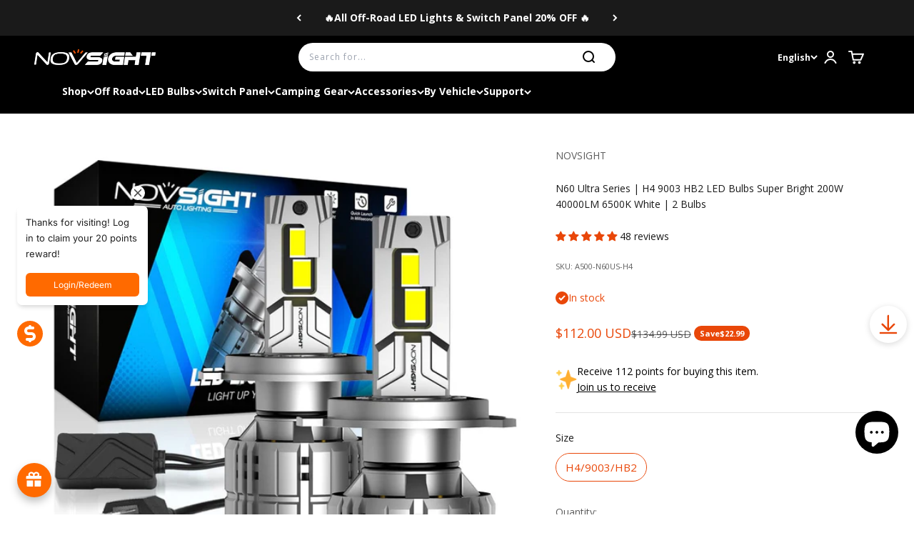

--- FILE ---
content_type: text/css
request_url: https://www.novsights.com/cdn/shop/t/475/assets/joy-loyalty-page.css?v=181196431469411196791768202960
body_size: -555
content:
div[class*=joy_banner_with_background] .banner-with-background__button{border:none!important;padding:10px!important;width:220px!important;font-weight:400!important}div[id*=joy_banner_with_background]{padding-inline-start:unset!important;padding-inline-end:unset!important}.section:has(div[class*=joy_banner_with_background]){padding-block-start:0!important;padding-block-end:0!important}@media only screen and (max-width: 460px){.Joy-WayEarn__ShowMore{margin-bottom:40px}}@media screen and (min-width: 750px){.banner-with-background__image--desktop{height:100%}}
/*# sourceMappingURL=/cdn/shop/t/475/assets/joy-loyalty-page.css.map?v=181196431469411196791768202960 */


--- FILE ---
content_type: text/css
request_url: https://www.novsights.com/cdn/shop/t/475/assets/ymm-searchbox.css?v=73251002226039397211768202974
body_size: 2669
content:
*,:before,:after{-webkit-box-sizing:border-box;-moz-box-sizing:border-box;box-sizing:border-box}.clearfix:before,.clearfix:after{content:"";clear:both;display:block}.ymm-page-width{width:100%;max-width:1300px;padding-left:15px;padding-right:15px;margin:0 auto}.ymm-page-width:after{content:"";display:block;clear:both}.page-width .ymm-page-width,.container .ymm-page-width,.page-content .ymm-page-width{max-width:100%;width:100%;padding-left:0;padding-right:0}.ymm_app{position:relative}.ymm_app img{width:auto;height:auto;max-width:100%}#ymm_searchbox{max-width:100%;width:100%;padding:20px;margin:30px auto;white-space:normal;word-wrap:anywhere}#ymm_searchbox h2{font-size:24px;font-weight:600;line-height:normal;text-transform:uppercase;padding:0;margin:0 0 20px;text-align:center}#ymm_searchbox form{display:block;margin:0;padding:0;width:100%}#ymm_searchbox label{display:block;font-size:15px;font-weight:600;line-height:normal;text-transform:uppercase;margin:0 0 5px}#ymm_searchbox img{display:block;max-width:100%;border:none;outline:none}#ymm_searchbox ul{list-style:none;padding:0;border:none;display:flex;flex-wrap:wrap;align-items:flex-end;margin:-15px -7px 0}#ymm_searchbox ul li{position:relative;list-style:none;margin:0;padding:15px 7px 0;display:inline-block;text-align:left;width:100%}#ymm_searchbox ul li:after,#ymm_searchbox ul li:before{display:none}#ymm_searchbox select{font-family:inherit;font-size:15px;font-weight:500;line-height:normal;padding:12px 25px 12px 15px;min-height:45px;min-width:100px;border:1px solid #e8e9eb;border-radius:2px;margin:0;width:100%;height:auto;cursor:pointer;box-shadow:none;outline:none}#ymm_searchbox select[disabled]{cursor:not-allowed;opacity:.6}#ymm_searchbox .select2-container{width:100%!important}#ymm_searchbox .select2-container--default .select2-selection--single{font-size:15px;font-weight:500;line-height:normal;height:45px;padding:5px 25px 5px 15px;border-radius:2px;display:flex;align-items:center;box-shadow:none;outline:none}#ymm_searchbox .select2-container--default .select2-selection--single .select2-selection__rendered{color:inherit;line-height:normal;margin:0;padding:0}#ymm_searchbox .select2-container--default.select2-container--disabled .select2-selection--single{cursor:not-allowed;opacity:.8}#ymm_searchbox .select2-container--default .select2-selection--single .select2-selection__arrow{position:absolute;top:50%;right:15px;-webkit-transform:translateY(-50%);transform:translateY(-50%);height:auto;width:auto;transition:all .3s ease-in-out 0s}#ymm_searchbox .select2-container--default .select2-selection--single .select2-selection__arrow b{position:static;margin:-5px 0 0;display:block;border:solid #4d4d4d;border-width:0 2px 2px 0;padding:4px;-webkit-transform:rotate(45deg);transform:rotate(45deg);transition:all .3s ease-in-out 0s}.ymm_app .select2-container ul,.ymm_app .select2-container li{list-style:none;margin:0;padding:0;border:none}.ymm_app .select2-container .select2-dropdown{border-radius:2px;z-index:3;box-shadow:0 2px 5px #0000001a}.ymm_app .select2-container .select2-search--dropdown{padding:8px}.ymm_app .select2-container .select2-results__option{list-style:none;font-size:15px;font-style:normal;font-weight:400;padding:8px 15px;min-height:44px;display:flex;align-items:center;transition:all .3s ease-in-out 0s}.ymm_app .select2-container .select2-results__option:last-child{border-radius:0 0 2px 2px}.ymm_app .select2-container .select2-results__option.select2-results__message{color:red;text-align:center}.ymm_app .select2-container.select2-container--default .select2-search--dropdown .select2-search__field{color:#000;background-color:#fff;border-color:#ddd;font-size:14px;font-weight:400;line-height:normal;height:40px;padding:5px 15px;margin:0;border-radius:2px;outline:none;box-shadow:none}.ymm_app .select2-container--default .select2-results__option[aria-selected=true]{background-color:#ddd;color:#000}.ymm_app .select2-container--default .select2-results__option--highlighted[aria-selected]{background-color:#5897fb;color:#fff}.ymm_app .select2-container--default .select2-results>.select2-results__options{max-height:350px;overflow-y:auto}#ymm_searchbox .button-action{display:flex;align-items:center;justify-content:center}#ymm_searchbox .btn{position:relative;font-family:inherit;font-size:15px;font-weight:600;text-transform:none;padding:10px 20px;margin:0;line-height:normal;letter-spacing:normal;white-space:normal;border-style:solid;border-width:1px;height:auto;width:auto;min-height:45px;min-width:100px;border-radius:2px;cursor:pointer;display:flex;align-items:center;justify-content:center;text-align:center;outline:none;box-shadow:none;transition:all .3s ease-in-out 0s}#ymm_searchbox .btn:hover{opacity:.8}#ymm_searchbox .btn[disabled]{cursor:not-allowed;opacity:.6}#ymm_searchbox .btn+.btn{margin-left:14px}#ymm_searchbox .btn img{width:22px;margin-right:10px}#ymm_searchbox .btn:after,#ymm_searchbox .btn:before{content:none}#ymm_searchbox.horizontal ul li:not(.ymm_bttns){width:25%}#ymm_searchbox.horizontal ul li.ymm_bttns{width:auto}#ymm_searchbox.horizontal ul li:nth-child(n+4)+li.ymm_bttns{width:100%}#ymm_searchbox.vertical{max-width:420px}#ymm_searchbox.vertical .btn{width:50%}#ymm_searchbox .ymm_loading{position:relative;width:45px;height:45px;margin:0 auto;background-color:#fff;box-shadow:0 0 3px #bfbfbf;border-radius:2px;display:flex;justify-content:center;align-items:center;text-align:center}#ymm_searchbox .ymm_loading img{width:28px;height:28px;margin:0 auto;-webkit-animation:ymm_spin 1s infinite steps(12);animation:ymm_spin 1s infinite steps(12)}.ymm-fitment-loading{position:absolute;left:0;right:0;margin:0 auto;text-align:center;width:45px;height:45px;padding:8px;border-radius:2px;background-color:#fff;box-shadow:0 0 3px #bfbfbf}.ymm-fitment-loading img{border:none;outline:none;display:block;margin:0 auto;width:28px;height:28px;max-width:100%;-webkit-animation:ymm_spin 1s infinite steps(12);animation:ymm_spin 1s infinite steps(12)}@keyframes ymm_spin{to{-webkit-transform:rotateZ(360deg);transform:rotate(360deg)}}.ymm_fitment_block{padding:10px;margin:30px auto;line-height:1.5}.ymm_fitment_block .item_fits_cont{display:flex;flex-wrap:wrap;align-items:center;justify-content:space-between;width:100%}.ymm_fitment_block .item_fits_cont .fit_title p{padding:0;margin:0;display:flex;align-items:center;justify-content:center}.ymm_fitment_block .item_fits_cont .ymm_text{font-size:15px;font-weight:700;margin:0 0 0 10px}.ymm_fitment_block .fit_title{margin:5px}.ymm_fitment_block .fit_desc{font-size:15px;font-weight:400;margin:5px 5px 5px 10px}.ymm_fitment_block .reset_fitment_data{margin-left:auto}#reset_ymm_fitment,#view_fitments{font-family:inherit;font-size:13px;font-weight:700;padding:8px 12px;margin:5px;border-radius:2px;display:inline-flex;align-items:center;text-transform:uppercase;cursor:pointer;border:none;outline:0;box-shadow:none;transition:all .3s ease-in-out 0s}.ymm_fitment_block .item_unfits_cont{display:flex;flex-wrap:wrap;align-items:center;justify-content:space-between}.ymm_fitment_block .item_unfits_cont .unfit_desc{display:flex;align-items:center;margin:5px}.ymm_fitment_block .item_unfits_cont .ymm_text{font-size:15px;font-weight:400;margin:0 0 0 15px}.ymm_fitment_block .item_unfits_cont .unfit-icon{display:flex;align-items:center;white-space:nowrap}.ymm_fitment_block .item_unfits_cont .unfit_title{font-size:14px;font-weight:700;margin:0 0 0 10px}.product--no-media .product__info-wrapper .ymm_fitment_block .fit_desc{margin:0 0 0 15px}#ymm_searchbox .ymm_logo_img_cont{margin-top:20px}#ymm_searchbox form.top .ymm_logo_img,#ymm_searchbox form.bottom .ymm_logo_img{margin:0 auto}#ymm_searchbox form.top{display:flex;flex-direction:column-reverse}#ymm_searchbox form.top .ymm_logo_img_cont{margin-top:0;margin-bottom:20px}.myvehicle{padding:15px 35px 15px 15px;margin:20px 0;position:relative;font-size:15px;font-weight:400;line-height:1.2;border-radius:4px}.myvehicle a{color:currentColor;text-decoration:underline;border:none;outline:none}.myvehicle a:hover{text-decoration-thickness:.2rem}.myvehicle #myvehicle_title{font-weight:700}.myvehicle #myvehicle_close{font-family:Arial;font-size:20px;font-weight:700;position:absolute;right:15px;line-height:1;top:50%;transform:translateY(-50%)}.myvehicle #myvehicle_close:hover{opacity:.8}.myvehicle:empty{display:none}.shopify-app-block.cws_ymm_box_cont{width:100%}.custom-section-content{z-index:auto}@media screen and (min-width: 750px){.product__info-wrapper #ymm_searchbox.horizontal ul li:not(.ymm_bttns){width:50%}.product__info-wrapper .ymm_fitment_block .item_fits_cont{flex-direction:column;justify-content:flex-start;align-items:self-start;text-align:left;margin:0;width:100%}.product__info-wrapper .ymm_fitment_block .fit_desc,.product__info-wrapper .ymm_fitment_block .reset_fitment_data{margin:10px 0 0}.product__info-wrapper .ymm_fitment_block .item_unfits_cont .unfit_desc{flex-direction:column;justify-content:flex-start;align-items:self-start;text-align:left;margin:0;width:100%}.product__info-wrapper .ymm_fitment_block .item_unfits_cont .ymm_text{margin:10px 0}.product__info-wrapper .ymm_fitment_block .item_unfits_cont{justify-content:flex-start;align-items:flex-start}}@media screen and (min-width: 990px){#ymm_searchbox form.left{display:flex;flex-direction:row-reverse}#ymm_searchbox form.left .formFields{-webkit-flex:1;flex:1;margin-left:20px}#ymm_searchbox form.right{display:flex;flex-direction:row}#ymm_searchbox form.right .formFields{-webkit-flex:1;flex:1;margin-right:20px}}@media screen and (max-width: 1199px){#ymm_searchbox.horizontal ul li:nth-child(n+3)+li.ymm_bttns{width:100%}}@media screen and (max-width: 989px){#ymm_searchbox.horizontal ul li:not(.ymm_bttns){width:33.33333333%}#ymm_searchbox.horizontal ul li:nth-child(n+3)+li.ymm_bttns{width:100%}.ymm_fitment_block .item_unfits_cont{justify-content:center;flex-direction:column;text-align:center}.ymm_fitment_block .item_unfits_cont .unfit_desc{justify-content:center;text-align:center;width:100%}.ymm_fitment_block .reset_fitment_data{text-align:center;width:100%;margin:0 auto}}@media screen and (max-width: 749px){#ymm_searchbox h2{font-size:20px}#ymm_searchbox label{font-size:14px}#ymm_searchbox.horizontal ul li:not(.ymm_bttns),#ymm_searchbox.horizontal ul li.ymm_bttns{width:100%}#ymm_searchbox.horizontal .btn{width:50%}.ymm_fitment_block .item_fits_cont{justify-content:center;flex-direction:column;text-align:center}.ymm_fitment_block .fit_desc{margin:5px}.ymm_fitment_block .item_unfits_cont .unfit_desc{flex-direction:column}.ymm_fitment_block .item_unfits_cont .ymm_text{margin:10px 0 0}.ymm_fitment_block .item_unfits_cont .fitment_buttons{display:flex;flex-direction:column;justify-content:center;align-items:center}.myvehicle{font-size:14px;padding:12px 35px 12px 12px;margin:20px 0}.myvehicle #myvehicle_close{font-size:17px;right:12px}.product--no-media .product__info-wrapper .ymm_fitment_block .fit_desc{margin:10px auto 0}}.ymm_app #ymm_searchbox label{display:none}.ymm_app #ymm_searchbox .select2-container--default .select2-selection--single{padding-left:55px;border-radius:4px}.ymm_app #ymm_searchbox .select2-container:after{color:#1a1a1a;position:absolute;top:8px;width:40px;line-height:30px;text-align:center;font-size:18px;font-weight:500;border-right:1px solid #808080}.ymm_app #ymm_searchbox .select2-container--default.select2-container--disabled:after{opacity:.8}.ymm_app #ymm_searchbox ul li:nth-child(1) .select2-container:after{content:"1"}.ymm_app #ymm_searchbox ul li:nth-child(2) .select2-container:after{content:"2"}.ymm_app #ymm_searchbox ul li:nth-child(3) .select2-container:after{content:"3"}.ymm_app #ymm_searchbox ul li:nth-child(4) .select2-container:after{content:"4"}.ymm_app #ymm_searchbox ul li:nth-child(5) .select2-container:after{content:"5"}.ymm_app #ymm_searchbox ul li:nth-child(6) .select2-container:after{content:"6"}.ymm_app #ymm_searchbox ul li:nth-child(7) .select2-container:after{content:"7"}.ymm_app #ymm_searchbox ul li:nth-child(8) .select2-container:after{content:"8"}.ymm_app #ymm_searchbox .btn{min-width:150px;border-radius:30px}.ymm_app #ymm_searchbox .btn[disabled]{opacity:.8}.ymm_app #ymm_searchbox .btn.ymm_reset{display:none}.ymm_app .select2-container--default .select2-results__option--highlighted[aria-selected]{background-color:#e94709;color:#fff}#ymm_collap{display:none}#ymm_collap+.ymm_app .myvehicle{margin-bottom:0}.ymm-custom-liquid{background:#1a1a1a}.ymm-custom-liquid .section-boxed{margin-top:0;margin-bottom:0}.ymm-custom-liquid .section-full{padding-top:20px;padding-bottom:30px}.ymm-custom-liquid .section-boxed .ymm-page-width,.ymm-custom-liquid .section-full .ymm-page-width{max-width:100%;padding:0}.ymm-custom-liquid .section-boxed #ymm_searchbox,.ymm-custom-liquid .section-full #ymm_searchbox{padding:0}#shopify-section-template--17005698056429__1700835605246f6b89{background-color:#1a1a1a}.ymm_prd_res_pg .page .h1.text-center{margin:30px 0}.template-index .shopify-section--custom-liquid .section-full.bg-custom{padding-bottom:4rem}.template-collection .ymm-custom-liquid .section-boxed .ymm-page-width{padding-top:20px;padding-bottom:25px}@media screen and (min-width: 990px){.ymm_app #ymm_searchbox.horizontal ul li:not(.ymm_bttns){width:calc(20% - 32.8px)}.ymm_app #ymm_searchbox.horizontal ul li.ymm_bttns,.ymm_app #ymm_searchbox.horizontal ul li:nth-child(n+3)+li.ymm_bttns,.ymm_app #ymm_searchbox.horizontal ul li:nth-child(n+4)+li.ymm_bttns{width:auto}.ymm_app #ymm_searchbox .select2-container--default .select2-selection--single{font-size:16px;height:55px}.ymm_app #ymm_searchbox .select2-container:after{font-size:20px;top:12px}.ymm_app #ymm_searchbox .btn{font-size:16px;min-height:55px}}@media screen and (max-width: 989px){.ymm_app #ymm_searchbox.horizontal ul li.ymm_bttns{width:100%}}@media screen and (max-width: 749px){.template-index .shopify-section--custom-liquid .section-full.bg-custom{padding-bottom:20px;margin-top:-15px}.ymm_app #ymm_searchbox .btn{min-width:100%}#ymm_collap{display:flex;align-items:center;line-height:1.1;font-size:17px;font-weight:600;text-transform:uppercase;text-align:left;position:relative;cursor:pointer;padding:15px 35px 15px 20px;border-radius:6px;width:100%}#ymm_collap:before{content:"";background-image:url(//www.novsights.com/cdn/shop/t/467/assets/ymm-icon_car-orange.png);background-size:25px;background-repeat:no-repeat;background-position:left center;min-width:28px;height:24px;margin-right:10px}#ymm_collap:after{content:"";width:10px;height:10px;border-right:.15em solid;border-top:.15em solid;position:absolute;right:20px;top:50%;transform:translateY(-50%) rotate(135deg);margin-top:-3px;transition:transform .3s}#ymm_collap.ymm_label_open{border-bottom-left-radius:0;border-bottom-right-radius:0}#ymm_collap.ymm_label_open:after{transform:translateY(-50%) rotate(315deg);margin-top:3px}#ymm_collap+.ymm_app{display:none;padding:0;animation:ymm_animateOpen .5s ease;animation-fill-mode:forwards;transition:transform .5s cubic-bezier(.645,.045,.355,1),opacity .5s cubic-bezier(.645,.045,.355,1)}#ymm_collap+.ymm_app.ymm_form_open{display:block}#ymm_collap+.ymm_app #ymm_searchbox{border-radius:0 0 var(--rounded) var(--rounded);padding-top:5px}#ymm_collap+.ymm_app #ymm_searchbox #ymm_label{display:none!important}.ymm_fitment_block{margin-top:-1px;margin-bottom:0}.template-collection .ymm-custom-liquid .section-boxed{padding-top:30px}@keyframes ymm_animateOpen{0%{transform:translateY(15px)}to{transform:translateY(0)}}.ymm-custom-liquid .section-boxed{padding-left:20px;padding-right:20px;padding-bottom:30px}.ymm-custom-liquid .section-full{padding-bottom:20px;padding-top:20px}.ymm-custom-liquid .section-full #ymm_searchbox,.ymm-custom-liquid .section-boxed #ymm_searchbox{padding:20px;background-color:#2d2d2d;border-color:#3e3e3e;border-top:0}}#shopify-section-template--18404322836717__image-link-blocks .section{padding-block-start:var(--calculated-section-spacing-block-end)}.container .page-width.container{width:inherit;max-width:inherit;padding:inherit;margin:inherit}.ymm_app .select2-container .select2-results{display:block}.ymm_app #ymm_searchbox ul{row-gap:0}.ymm_prd_res_pg #main>.page-width.container{max-width:100%;padding:0}.ymm_prd_res_pg .page{width:100%;gap:inherit;max-width:inherit;grid-auto-columns:inherit;margin-inline-start:inherit;margin-inline-end:inherit;display:inherit}.ymm_prd_res_pg #ymm_searchbox{margin-block-end:40px!important;margin-block-start:40px!important}div.ymm-grid .section-header{grid-template-columns:inherit;justify-content:center;align-items:center;gap:inherit;justify-items:inherit;display:inherit}div.ymm-grid a:not(.btn){background:transparent}div.ymm-grid .paging-outr{margin-block-start:40px}div.ymm-grid .grid-view-item__title{font:var(--text-font-style) var(--text-font-weight) var(--text-base) / 1.6 var(--text-font-family);letter-spacing:var(--text-letter-spacing);font-weight:700;line-height:1.5}div.ymm-grid .grid-view-item__meta{margin-top:4px}div.ymm-grid .ymm-product-price,div.ymm-grid .compare_price{font:var(--text-font-style) var(--text-font-weight) var(--text-base) / 1.6 var(--text-font-family);letter-spacing:var(--text-letter-spacing)}div.ymm-grid .grid-view-item__meta .sale_p .ymm-product-price{color:rgb(var(--on-sale-text))}div.ymm-grid .ymm-soldout,div.ymm-grid .ymm-salebox{font-size:var(--text-xs);font-weight:700;text-transform:none;border-radius:var(--rounded-button)}.ymm_app #ymm_searchbox,.ymm_app .ymm_fitment_block{margin:0 auto}.ymm_prd_res_pg #ymm_searchbox{margin-block-end:0px!important;margin-block-start:0px!important;margin:0 0 40px;padding-bottom:30px}.ymm_prd_res_pg .page-spacer{margin-block-start:0}.ymm_prd_res_pg #shopify-section-template--16978558189805__main .container{--container-inner-width: 0;--container-outer-width: 0;margin-inline-start:0;margin-inline-end:0}.ymm_prd_res_pg #ymm_searchbox{--container-inner-width: min((100vw - var(--scrollbar-width, 0px)) - var(--container-gutter) * 2, var(--container-max-width));--container-outer-width: calc(((100vw - var(--scrollbar-width, 0px)) - var(--container-inner-width)) / 2);padding-inline-start:max(var(--container-gutter),50% - var(--container-max-width) / 2);padding-inline-end:max(var(--container-gutter),50% - var(--container-max-width) / 2)}.ymm_prd_res_pg .page-ymm-custom{--container-inner-width: min((100vw - var(--scrollbar-width, 0px)) - var(--container-gutter) * 2, var(--container-max-width));--container-outer-width: calc(((100vw - var(--scrollbar-width, 0px)) - var(--container-inner-width)) / 2);margin-inline-start:max(var(--container-gutter),50% - var(--container-max-width) / 2);margin-inline-end:max(var(--container-gutter),50% - var(--container-max-width) / 2)}
/*# sourceMappingURL=/cdn/shop/t/475/assets/ymm-searchbox.css.map?v=73251002226039397211768202974 */


--- FILE ---
content_type: text/css
request_url: https://www.novsights.com/cdn/shop/t/475/assets/ymm-compatible.css?v=11286967769651442931768202969
body_size: 402
content:
.ymm-page-width{width:100%;max-width:1200px;padding-left:15px;padding-right:15px;margin:0 auto}.ymm-page-width:after{content:"";display:block;clear:both}.page-width .ymm-page-width,.container .ymm-page-width,.page-content .ymm-page-width{max-width:100%;width:100%;padding-left:0;padding-right:0}.ymm-mobile-loader{position:relative;height:50px;width:50px;padding:10px;margin:30px auto;background-color:#fff;box-shadow:0 0 3px #bfbfbf;border-radius:2px}.ymm-mobile-loader img{max-width:100%;width:30px;height:30px;border:none;outline:none;margin:0 auto;display:block;-webkit-animation:ymm_spin 1s infinite steps(12);animation:ymm_spin 1s infinite steps(12)}@keyframes ymm_spin{to{-webkit-transform:rotateZ(360deg);transform:rotate(360deg)}}div.ymm_comptbl_list{margin-top:30px;margin-bottom:30px}.ymm_comptbl_list h3{font-size:24px;font-weight:600;line-height:normal;text-transform:uppercase;text-align:center;padding:0;margin:0 0 20px}.ymm_comptbl_list .ymm-table-data{position:relative;padding:0;max-height:435px;overflow:auto;white-space:normal;word-wrap:anywhere;-webkit-overflow-scrolling:touch}.ymm_comptbl_list table{table-layout:fixed;border-collapse:collapse;border-spacing:0;border:none;margin:0;padding:0;width:100%}.ymm_comptbl_list table th,.ymm_comptbl_list table td{padding:10px;text-align:center;font-size:15px;font-weight:400;vertical-align:middle}.ymm_comptbl_list table th{font-weight:700}.ymm_comptbl_list thead{position:-webkit-sticky;position:sticky;top:0}.no_nxt_ymm{color:red;text-align:center}.paging-outr{margin:20px 0 0}.paging-outr ul.pagination{display:flex;flex-wrap:wrap;justify-content:center;align-items:center;margin:0 auto;padding:0;list-style:none;border:none;-webkit-user-select:none;-moz-user-select:none;user-select:none}.paging-outr ul.pagination>li{list-style:none;margin:5px;padding:0}.paging-outr ul.pagination>li>a{background-image:none;display:block;margin:0;padding:5px;width:40px;height:40px;border-radius:2px;display:flex;justify-content:center;align-items:center;cursor:pointer;text-align:center;text-decoration:none;border-style:solid;border-width:1px}.paging-outr ul.pagination>li>span{display:inline;padding:7px 10px;cursor:default;text-align:center}.paging-outr ul.pagination>li .icon{width:20px;height:20px}.paging-outr ul.pagination>li:hover>a{opacity:.8}.paging-outr ul.pagination>li.active>a,.paging-outr ul.pagination>li.active>a:hover,.paging-outr ul.pagination>li.active>a:focus{cursor:default;outline:none}.paging-outr ul.pagination>li.disabled>a,.paging-outr ul.pagination>li.disabled>a:hover,.paging-outr ul.pagination>li.disabled>a:focus{cursor:not-allowed;outline:none}.shopify-app-block.cws_ymm_comp_list_cont{width:100%}#ymm_data_mobile .ymm_nested_header{border-style:solid;border-width:1px;font-size:14px;padding:8px 15px;font-weight:700;display:flex;justify-content:center;flex-direction:row-reverse;align-items:center}#ymm_data_mobile ul{padding:0;margin:-1px 0 0;list-style:none;border-style:solid;border-width:1px}#ymm_data_mobile li{position:relative;padding:8px 10px 8px 15px;display:flex;align-items:center;justify-content:space-between;transition:all .3s ease-in-out 0s}#ymm_data_mobile li.get_next_ymm{cursor:pointer}#ymm_data_mobile li:not(:last-child){border-bottom-style:solid;border-bottom-width:1px}#ymm_data_mobile .next_ymm{width:18px;height:18px;border-radius:50%;font-size:0;display:flex;align-items:center;justify-content:center;text-decoration:none;outline:none;box-shadow:none}#ymm_data_mobile .next_ymm:after{content:"";-webkit-transform:rotate(-45deg);transform:rotate(-45deg);border-style:solid;border-width:0 2px 2px 0;display:inline-block;padding:2px;margin:0 0 0 -2px}#ymm_data_mobile .prev_ymm{text-decoration:none;display:inline-flex;align-items:center;border:none;padding:6px 12px;font-size:13px;font-weight:600;line-height:normal}#ymm_data_mobile.active{position:fixed;top:0;left:0;z-index:999;width:100%;height:100%;overflow:auto;background-color:#fff}#ymm_data_mobile .ymm_nested_title,#ymm_data_mobile .ymm_go_back{margin-right:auto}#ymm_data_mobile .hide_ymm_nxt{display:none!important}@media screen and (max-width: 749px){.ymm_comptbl_list h3{font-size:20px}.ymm_comptbl_list table{table-layout:auto}.ymm_comptbl_list .ymm-table-data{word-wrap:inherit}.ymm_comptbl_list table td,.ymm_comptbl_list table th{font-size:14px;min-width:100px}.product-section .ymm_comptbl_list{margin-top:10px;margin-bottom:50px}.paging-outr ul.pagination>li>a{width:35px;height:35px}.product__info-wrapper.scroll-trigger{animation:none!important;-webkit-animation:none!important;transform:none!important;-webkit-transform:none!important;opacity:1}}
/*# sourceMappingURL=/cdn/shop/t/475/assets/ymm-compatible.css.map?v=11286967769651442931768202969 */


--- FILE ---
content_type: text/javascript; charset=utf-8
request_url: https://www.novsights.com/products/h4-led-bulb-high-power-200w-brightest-auto-light-bulb.js
body_size: 4363
content:
{"id":7824425713901,"title":"N60 Ultra Series | H4 9003 HB2 LED Bulbs Super Bright 200W 40000LM 6500K White | 2 Bulbs","handle":"h4-led-bulb-high-power-200w-brightest-auto-light-bulb","description":"\u003cdiv data-mce-fragment=\"1\" style=\"text-align: left;\"\u003e\n\u003cdiv data-mce-fragment=\"1\" style=\"text-align: left;\"\u003e\n\u003cdiv class=\"video-container\"\u003e\u003ciframe src=\"https:\/\/www.youtube.com\/embed\/BrN7iJiijXk?si=uiSlcQsdyZRn4I6O\"\u003e\u003c\/iframe\u003e\u003c\/div\u003e\n\u003c\/div\u003e\n\u003c\/div\u003e\n\u003cdiv data-mce-fragment=\"1\" style=\"text-align: left;\"\u003e\n\u003cdiv data-mce-fragment=\"1\" style=\"text-align: left;\"\u003e\n\u003cdiv data-mce-fragment=\"1\" style=\"text-align: left;\"\u003e\n\u003cdiv data-mce-fragment=\"1\" style=\"text-align: left;\"\u003e\n\u003cdiv style=\"text-align: left;\"\u003e\n\u003ch3 data-mce-fragment=\"1\"\u003e\u003cstrong\u003eN60 Ultra Series H4 LED bulb: Highest brightness, more stable output, longer life\u003c\/strong\u003e\u003c\/h3\u003e\n\u003cp\u003e\u003cspan\u003eN60 Ultra Series headlight bulbs are \u003cspan style=\"color: #00aaff;\"\u003e\u003cstrong\u003ethe brightest series\u003c\/strong\u003e\u003c\/span\u003e of all Novsight brand headlight bulbs. Using the latest CSP chip, with a built-in external driver, using double ball bearing fans, and a 38 mm heat dissipation system, to maintain stable and efficient output.\u003c\/span\u003e\u003c\/p\u003e\n\u003cp\u003e \u003c\/p\u003e\n\u003ch3\u003e\u003cspan\u003eThe actual effect of N60 Series H4 9003 HB2 LED bulbs at night\u003c\/span\u003e\u003c\/h3\u003e\n\u003c\/div\u003e\n\u003cdiv style=\"text-align: left;\"\u003e\u003cimg src=\"https:\/\/cdn.shopifycdn.net\/s\/files\/1\/1890\/2085\/files\/N60-Low_High-beam-1920x800.jpg?v=1685775410\"\u003e\u003c\/div\u003e\n\u003cp data-mce-fragment=\"1\"\u003eIt is strongly recommended for those \u003cstrong\u003ewho need high brightness to drive at night and those who live in rural areas\u003c\/strong\u003e, even in the case of extreme weather, with a wider field of vision and a safer driving experience.\u003c\/p\u003e\n\u003ch3 data-mce-fragment=\"1\"\u003eReally Super Bright H4 9003 HB2 LED Bulbs\u003c\/h3\u003e\n\u003cp\u003e\u003cimg src=\"https:\/\/cdn.shopifycdn.net\/s\/files\/1\/1890\/2085\/files\/N60-H11-20231215-newest.gif?v=1702625593\" style=\"float: none;\"\u003e\u003c\/p\u003e\n\u003cbr\u003e\n\u003ch3 data-mce-fragment=\"1\"\u003e\u003cstrong data-mce-fragment=\"1\"\u003e\u003cspan data-mce-fragment=\"1\"\u003eCAN bus free—Solve the Error Code Issue\u003c\/span\u003e\u003c\/strong\u003e\u003c\/h3\u003e\n\u003cp data-mce-fragment=\"1\"\u003eUpgrade your car's lighting system with our CAN bus-ready LED lights - the ultimate solution for flicker problems and error code issues. Our innovative technology seamlessly integrates with your vehicle's electrical system, eliminating the need for additional decoders or adapters. Enjoy a hassle-free driving experience, free from any technical concerns. \u003c\/p\u003e\n\u003cp\u003e\u003cimg src=\"https:\/\/cdn.shopifycdn.net\/s\/files\/1\/1890\/2085\/files\/N60-H4-A2-1920x594.jpg?v=1702354778\" style=\"float: none;\"\u003e\u003c\/p\u003e\n\u003ch3\u003e\u003cstrong\u003e900% Upgraded Brightness\u003c\/strong\u003e\u003c\/h3\u003e\n\u003cp\u003eThey are equipped with the latest CSP chips, 6500K cool white, 200W 40000LM per pair, providing 900% brightness than halogen bulbs. Visibility and range significantly improved, which means you get to stop distances farther away, for increased safety and security on the road.\u003c\/p\u003e\n\u003cdiv style=\"text-align: start;\"\u003e\u003cimg src=\"https:\/\/cdn.shopifycdn.net\/s\/files\/1\/1890\/2085\/files\/N60-H4-A3-1920-x-1188.jpg?v=1702354807\" style=\"margin-bottom: 16px; float: none;\"\u003e\u003c\/div\u003e\n\u003cdiv style=\"text-align: start;\"\u003e\u003cbr\u003e\u003c\/div\u003e\n\u003ch3 data-mce-fragment=\"1\"\u003e\u003cstrong\u003e\u003cb data-mce-fragment=\"1\"\u003ePro series with high power LED bulbs series reliable stability\u003c\/b\u003e\u003c\/strong\u003e\u003c\/h3\u003e\n\u003cp\u003eWith our N60 super-advanced technological LED light, double power light up your way, no matter any environment, secure you for safety, and enjoy your super-cool journey! It is suitable for installation as a headlight and has diverse items for your particular car.\u003c\/p\u003e\n\u003ch3\u003e\u003cstrong\u003e\u003cspan\u003e\u003cb data-mce-fragment=\"1\"\u003eAdopt Advanced Cooling System\u003c\/b\u003e\u003c\/span\u003e\u003c\/strong\u003e\u003c\/h3\u003e\n\u003cp\u003eThe LED headlights adopt double heat pipe heat dissipation and are equipped with a fan, 600% faster cooling than other headlight bulbs, maximizing bulb life while making sure your high-performing LED bulbs maintain their brightness over time. Our headlight bulbs last up to 100,000 hours, 80 times longer than the halogen!\u003c\/p\u003e\n\u003cp\u003e\u003cimg src=\"https:\/\/cdn.shopifycdn.net\/s\/files\/1\/1890\/2085\/files\/N60-all-A4-1920x1188_ee53fc71-4d4a-4bd0-b173-b0da26ffcfc3.jpg?v=1702354831\" style=\"float: none;\"\u003e\u003c\/p\u003e\n\u003ch3\u003e\u003cstrong\u003e\u003cspan\u003e\u003cb data-mce-fragment=\"1\"\u003eAdapt to all the Weather\u003c\/b\u003e\u003c\/span\u003e\u003c\/strong\u003e\u003c\/h3\u003e\n\u003cp\u003eN60 series\u003cspan\u003e H4\u003c\/span\u003e\u003cspan data-mce-fragment=\"1\"\u003e 9003 HB2 LED \u003c\/span\u003ebulbs are designed to perform in various environments, featuring high power, 40000 Lumen output, and an adaptive design to handle rain, snow, and other harsh weather conditions. Enjoy the reliability and brightness of our LED bulbs even in the most difficult conditions. \u003c\/p\u003e\n\u003ch3\u003e N60 Series H4 LED bulb Review\u003c\/h3\u003e\n\u003cdiv class=\"video-container\"\u003e\n\u003ciframe src=\"https:\/\/www.youtube.com\/embed\/OgDHHjZlMvQ?si=KVnB6MoA1WmbQ62b\"\u003e\u003c\/iframe\u003e \u003c\/div\u003e\n\u003c\/div\u003e\n\u003c\/div\u003e\n\u003c\/div\u003e\n\u003c\/div\u003e\n\u003cdiv data-mce-fragment=\"1\" style=\"text-align: left;\"\u003e\n\u003cdiv data-mce-fragment=\"1\" style=\"text-align: left;\"\u003e\n\u003cdiv data-mce-fragment=\"1\" style=\"text-align: left;\"\u003e\u003cstrong\u003e\u003cem\u003eModel: 2017 Nissan Navara\u003cbr data-mce-fragment=\"1\"\u003eSize: N60 Series H4 LED bulb\u003c\/em\u003e\u003c\/strong\u003e\u003c\/div\u003e\n\u003cdiv data-mce-fragment=\"1\" style=\"text-align: left;\"\u003e\n\u003cstrong\u003e\u003cem\u003eYouTube: @joeysd.i.y\u003c\/em\u003e\u003c\/strong\u003e\n\u003cdiv data-mce-fragment=\"1\" style=\"text-align: left;\"\u003e\n\u003cdiv data-mce-fragment=\"1\" style=\"text-align: left;\"\u003e\n\u003cdiv data-mce-fragment=\"1\" style=\"text-align: left;\"\u003e\n\u003ch3\u003e\n\u003cspan style=\"color: #2b00ff;\"\u003e\u003cstrong\u003e\u003cspan style=\"color: #000000;\"\u003e\u003c\/span\u003e\u003c\/strong\u003e\u003c\/span\u003e\u003cbr\u003e\n\u003c\/h3\u003e\n\u003cdiv style=\"text-align: start;\"\u003e\n\u003cdiv\u003e\u003cbr\u003e\u003c\/div\u003e\n\u003c\/div\u003e\n\u003cdiv style=\"text-align: start;\"\u003e\n\u003ch3 data-lark-html-role=\"root\"\u003e\u003cspan data-eleid=\"3\" class=\"text-only\"\u003eHow do I install H4 9003 HB2 LED bulbs on the vehicle?\u003c\/span\u003e\u003c\/h3\u003e\n\u003cdiv class=\"video-container\"\u003e\u003ciframe src=\"https:\/\/www.youtube.com\/embed\/B5nc_8uNx1Q?si=BzpbgshGgGO2YVdo\"\u003e\u003c\/iframe\u003e\u003c\/div\u003e\n\u003cdiv class=\"video-container\"\u003e\u003ciframe src=\"https:\/\/www.youtube.com\/embed\/5SB0VQZcoHw?si=64U8fvv3xdtlJTvt\"\u003e\u003c\/iframe\u003e\u003c\/div\u003e\n\u003ch3\u003e\u003cstrong\u003eH4\/HB2\/9003 LED Bulb Specifications\u003c\/strong\u003e\u003c\/h3\u003e\n\u003cul\u003e\n\u003cli\u003eLight Mode: Dual Beam(low and high beam)  \u003c\/li\u003e\n\u003cli\u003eBulb Type: H4 (HB2\/9003)\u003c\/li\u003e\n\u003cli\u003eLight Power: 200W\/Pair (100W\/Bulb)\u003c\/li\u003e\n\u003cli\u003eLumen output: 40000LM\/Pair (20000LM\/Bulb)\u003c\/li\u003e\n\u003cli\u003eColor Temperature: Bright White 6,500K\u003c\/li\u003e\n\u003cli\u003eExternal\/ Internal Driver: External\u003c\/li\u003e\n\u003cli\u003eLifespan: Over 100,000 Hours\u003c\/li\u003e\n\u003cli\u003eWaterproof Rate: IP68\u003c\/li\u003e\n\u003cli\u003eConnect Type: Plug and Play\u003c\/li\u003e\n\u003cli\u003eVoltage: DC9-32V\u003c\/li\u003e\n\u003c\/ul\u003e\n\u003cp\u003e \u003c\/p\u003e\n\u003ch3\u003eApplicable models of H4 9003 HB2\u003c\/h3\u003e\n\u003cul\u003e\n\u003cli\u003e1992-2020 \u003cstrong\u003eHonda\u003c\/strong\u003e (model: Civic, Civic del Sol, CR-V, Element, Fit, HR-V, Insight, Odyssey etc.)\u003c\/li\u003e\n\u003cli\u003e1992-2020 \u003cstrong\u003eToyota\u003c\/strong\u003e (model: Camry, Corolla, Tacoma, RAV4, Sienna, Tundra, 4Runner, Highlander, Prius etc.)\u003c\/li\u003e\n\u003cli\u003e1990-2010 \u003cstrong\u003eMercedes-Benz\u003c\/strong\u003e (model: 350SD, 300\/400SE, 500\/600SEL, C220, C280, E320, S320\/S350\/S420, G550, G55 AMG etc.)\u003c\/li\u003e\n\u003cli\u003e1993-2019 \u003cstrong\u003eNissan\u003c\/strong\u003e (model: Altima, Sentra, Maxima, Pathfinder, Versa, Cube 240SX)\u003c\/li\u003e\n\u003cli\u003e1999-2020 \u003cstrong\u003eHyundai\u003c\/strong\u003e (model: Accent, Elantra, Santa Fe, Tucson etc.)\u003c\/li\u003e\n\u003cli\u003e1998-2018 \u003cstrong\u003eChevrolet\u003c\/strong\u003e (model: Aveo, Aveo5, Tracker, Prizm, LCF 3500)\u003c\/li\u003e\n\u003cli\u003e1996-2020 \u003cstrong\u003eKia\u003c\/strong\u003e (model: Soul, Sephia, Spectra, Spectra5, Sportage, Rio, Rio5)\u003c\/li\u003e\n\u003cli\u003e1993-2014 \u003cstrong\u003eMazda\u003c\/strong\u003e (model: RX-7, Tribute, MPV, Protege, 626, 2 etc.)\u003c\/li\u003e\n\u003cli\u003e1994-2004 \u003cstrong\u003eFord\u003c\/strong\u003e (model: Aspire, Focus, Escape)\u003c\/li\u003e\n\u003cli\u003e1993-1998 \u003cstrong\u003eAudi\u003c\/strong\u003e (model: 90 Quattro, 90, Cabriolet)\u003c\/li\u003e\n\u003cli\u003e1989-2002 \u003cstrong\u003eLand Rover\u003c\/strong\u003e (model: Range Rover, Discovery)\u003c\/li\u003e\n\u003cli\u003e1982-1998 \u003cstrong\u003eLamborghini\u003c\/strong\u003e (model: Jalpa, Diablo)\u003c\/li\u003e\n\u003cli\u003eAnd more\u003c\/li\u003e\n\u003c\/ul\u003e\n\u003cp\u003e \u003c\/p\u003e\n\u003ch4\u003e\n\u003cstrong\u003eHow do I find the right LED bulb for my vehicle?\u003c\/strong\u003e\u003cbr\u003e\n\u003c\/h4\u003e\n\u003cp\u003eThere are two methods to help you find the right light bulb:\u003cbr\u003e1) \u003cstrong\u003e\u003ca rel=\"noopener\" href=\"https:\/\/www.novsights.com\/collections\/vehicle-bulb-finder\" target=\"_blank\"\u003e\u003cspan style=\"color: rgb(0, 170, 255);\"\u003eClick here\u003c\/span\u003e \u003c\/a\u003e\u003c\/strong\u003eto go to our \u003cstrong\u003e\u003cspan style=\"color: rgb(0, 170, 255);\"\u003e\u003ca rel=\"noopener\" style=\"color: rgb(0, 170, 255);\" href=\"https:\/\/www.novsights.com\/collections\/vehicle-bulb-finder\" target=\"_blank\"\u003evehicle bulb finder\u003c\/a\u003e\u003c\/span\u003e\u003c\/strong\u003e, enter the year, model, etc. of your vehicle to\u003cspan\u003e get the right bulbs for your vehicle.\u003c\/span\u003e\u003cbr\u003e2) Please contact us at \u003cspan style=\"color: rgb(0, 170, 255);\"\u003e\u003cstrong\u003e\u003ca href=\"https:\/\/www.novsights.com\/pages\/contact-us\" style=\"color: rgb(0, 170, 255);\" rel=\"noopener\" target=\"_blank\"\u003eservice@novsight.com\u003c\/a\u003e\u003c\/strong\u003e\u003c\/span\u003e and tell us the year and model of your vehicle, as well as the type of headlight you are interested in, our professional customer service team will \u003cspan\u003eget back to you as soon as possible.\u003c\/span\u003e\u003c\/p\u003e\n\u003cp\u003e \u003c\/p\u003e\n\u003cp\u003e\u003cstrong\u003eWarm Tips:\u003c\/strong\u003e\u003c\/p\u003e\n\u003cp\u003eOur LED replaces halogen bulbs only. It does not replace HID or LED from the factory.\u003c\/p\u003e\n\u003cp\u003e \u003c\/p\u003e\n\u003cp\u003e\u003cstrong\u003eInstallation Support\u003c\/strong\u003e\u003c\/p\u003e\n\u003cul\u003e\n\u003cli\u003eInstallation guides: \u003cspan style=\"color: #00aaff;\"\u003e\u003ca title=\"installation-support\" href=\"https:\/\/www.novsights.com\/pages\/installation-support\" style=\"color: #00aaff;\"\u003e\u003cstrong\u003eclick and check the PDF installation manual\u003c\/strong\u003e\u003c\/a\u003e\u003c\/span\u003e\n\u003c\/li\u003e\n\u003cli\u003eInstallation guide video: \u003cspan style=\"color: #00aaff;\"\u003e\u003ca title=\"H4\/HB2\/9003 Installation guide video\" href=\"https:\/\/www.youtube.com\/watch?v=B5nc_8uNx1Q\u0026amp;ref=r30meh4v\" style=\"color: #00aaff;\"\u003e\u003cstrong\u003eH4\/HB2\/9003\u003c\/strong\u003e\u003c\/a\u003e\u003c\/span\u003e\n\u003c\/li\u003e\n\u003cli\u003ePro-specialist solve your problems, official email: \u003cspan style=\"color: #00aaff;\"\u003e\u003ca title=\"Contact us\" href=\"https:\/\/www.novsights.com\/pages\/contact-us\" style=\"color: #00aaff;\"\u003e\u003cstrong\u003eservice@novsight.com\u003c\/strong\u003e\u003c\/a\u003e\u003c\/span\u003e\n\u003c\/li\u003e\n\u003c\/ul\u003e\n\u003c\/div\u003e\n\u003c\/div\u003e\n\u003col data-mce-fragment=\"1\"\u003e\u003c\/ol\u003e\n\u003c\/div\u003e\n\u003c\/div\u003e\n\u003c\/div\u003e\n\u003c\/div\u003e\n\u003c\/div\u003e","published_at":"2022-08-03T18:43:36+08:00","created_at":"2022-07-05T18:10:17+08:00","vendor":"NOVSIGHT","type":"Headlight","tags":["200W","9003\/H4\/HB2","Headlight bulb","N60","Wire"],"price":11200,"price_min":11200,"price_max":11200,"available":true,"price_varies":false,"compare_at_price":13499,"compare_at_price_min":13499,"compare_at_price_max":13499,"compare_at_price_varies":false,"variants":[{"id":44038454968557,"title":"H4\/9003\/HB2","option1":"H4\/9003\/HB2","option2":null,"option3":null,"sku":"A500-N60US-H4","requires_shipping":true,"taxable":false,"featured_image":{"id":38614769074413,"product_id":7824425713901,"position":1,"created_at":"2023-03-14T09:39:03+08:00","updated_at":"2025-09-22T17:52:31+08:00","alt":"N60 Ultra Series | H4 HB2 9003 LED Bulbs Super Bright 200W 40000LM 6500K White | 2 Bulbs - NOVSIGHT","width":1000,"height":1000,"src":"https:\/\/cdn.shopify.com\/s\/files\/1\/1890\/2085\/products\/H4_23dadb98-d80d-4ee2-af88-bf107aa44f4f.jpg?v=1758534751","variant_ids":[44038454968557]},"available":true,"name":"N60 Ultra Series | H4 9003 HB2 LED Bulbs Super Bright 200W 40000LM 6500K White | 2 Bulbs - H4\/9003\/HB2","public_title":"H4\/9003\/HB2","options":["H4\/9003\/HB2"],"price":11200,"weight":540,"compare_at_price":13499,"inventory_management":"shopify","barcode":"744173133003","featured_media":{"alt":"N60 Ultra Series | H4 HB2 9003 LED Bulbs Super Bright 200W 40000LM 6500K White | 2 Bulbs - NOVSIGHT","id":31208878014701,"position":1,"preview_image":{"aspect_ratio":1.0,"height":1000,"width":1000,"src":"https:\/\/cdn.shopify.com\/s\/files\/1\/1890\/2085\/products\/H4_23dadb98-d80d-4ee2-af88-bf107aa44f4f.jpg?v=1758534751"}},"requires_selling_plan":false,"selling_plan_allocations":[]}],"images":["\/\/cdn.shopify.com\/s\/files\/1\/1890\/2085\/products\/H4_23dadb98-d80d-4ee2-af88-bf107aa44f4f.jpg?v=1758534751","\/\/cdn.shopify.com\/s\/files\/1\/1890\/2085\/files\/3_e61763bb-f06b-4a49-9560-211d65997e37.jpg?v=1715323891","\/\/cdn.shopify.com\/s\/files\/1\/1890\/2085\/files\/2_ddcc821a-ed9d-4d9f-a347-d29199ead95b.jpg?v=1715323891","\/\/cdn.shopify.com\/s\/files\/1\/1890\/2085\/files\/8_5825c5d0-8074-4852-889b-27f64d5dc594.jpg?v=1715323891","\/\/cdn.shopify.com\/s\/files\/1\/1890\/2085\/files\/7_2d206097-1f95-4bf5-ac7e-e963dfd35d7f.jpg?v=1715323891","\/\/cdn.shopify.com\/s\/files\/1\/1890\/2085\/files\/6_583549b7-095f-4d1b-9195-7100a93edb2c.jpg?v=1715323891","\/\/cdn.shopify.com\/s\/files\/1\/1890\/2085\/files\/5_e73f1f83-1cd1-44c8-b274-beebae6e4015.jpg?v=1715323891","\/\/cdn.shopify.com\/s\/files\/1\/1890\/2085\/files\/5_8809f00d-a28c-49af-b978-393f15d7d2c3.jpg?v=1715323891"],"featured_image":"\/\/cdn.shopify.com\/s\/files\/1\/1890\/2085\/products\/H4_23dadb98-d80d-4ee2-af88-bf107aa44f4f.jpg?v=1758534751","options":[{"name":"Size","position":1,"values":["H4\/9003\/HB2"]}],"url":"\/products\/h4-led-bulb-high-power-200w-brightest-auto-light-bulb","media":[{"alt":"N60 Ultra Series | H4 HB2 9003 LED Bulbs Super Bright 200W 40000LM 6500K White | 2 Bulbs - NOVSIGHT","id":31208878014701,"position":1,"preview_image":{"aspect_ratio":1.0,"height":1000,"width":1000,"src":"https:\/\/cdn.shopify.com\/s\/files\/1\/1890\/2085\/products\/H4_23dadb98-d80d-4ee2-af88-bf107aa44f4f.jpg?v=1758534751"},"aspect_ratio":1.0,"height":1000,"media_type":"image","src":"https:\/\/cdn.shopify.com\/s\/files\/1\/1890\/2085\/products\/H4_23dadb98-d80d-4ee2-af88-bf107aa44f4f.jpg?v=1758534751","width":1000},{"alt":"N60 Ultra Series | H4 HB2 9003 LED Bulbs Super Bright 200W 40000LM 6500K White | 2 Bulbs - NOVSIGHT","id":31570933809389,"position":2,"preview_image":{"aspect_ratio":0.8,"height":1500,"width":1200,"src":"https:\/\/cdn.shopify.com\/s\/files\/1\/1890\/2085\/files\/3_e61763bb-f06b-4a49-9560-211d65997e37.jpg?v=1715323891"},"aspect_ratio":0.8,"height":1500,"media_type":"image","src":"https:\/\/cdn.shopify.com\/s\/files\/1\/1890\/2085\/files\/3_e61763bb-f06b-4a49-9560-211d65997e37.jpg?v=1715323891","width":1200},{"alt":"N60 Ultra Series | H4 HB2 9003 LED Bulbs Super Bright 200W 40000LM 6500K White | 2 Bulbs - NOVSIGHT","id":31570933776621,"position":3,"preview_image":{"aspect_ratio":0.8,"height":1500,"width":1200,"src":"https:\/\/cdn.shopify.com\/s\/files\/1\/1890\/2085\/files\/2_ddcc821a-ed9d-4d9f-a347-d29199ead95b.jpg?v=1715323891"},"aspect_ratio":0.8,"height":1500,"media_type":"image","src":"https:\/\/cdn.shopify.com\/s\/files\/1\/1890\/2085\/files\/2_ddcc821a-ed9d-4d9f-a347-d29199ead95b.jpg?v=1715323891","width":1200},{"alt":"N60 Ultra Series | H4 HB2 9003 LED Bulbs Super Bright 200W 40000LM 6500K White | 2 Bulbs - NOVSIGHT","id":31570933547245,"position":4,"preview_image":{"aspect_ratio":0.8,"height":1500,"width":1200,"src":"https:\/\/cdn.shopify.com\/s\/files\/1\/1890\/2085\/files\/8_5825c5d0-8074-4852-889b-27f64d5dc594.jpg?v=1715323891"},"aspect_ratio":0.8,"height":1500,"media_type":"image","src":"https:\/\/cdn.shopify.com\/s\/files\/1\/1890\/2085\/files\/8_5825c5d0-8074-4852-889b-27f64d5dc594.jpg?v=1715323891","width":1200},{"alt":null,"id":31413250261229,"position":5,"preview_image":{"aspect_ratio":1.333,"height":360,"width":480,"src":"https:\/\/cdn.shopify.com\/s\/files\/1\/1890\/2085\/files\/preview_images\/hqdefault_51b7ef6a-ca5e-4926-9ecc-504e3d26f1dc.jpg?v=1685778250"},"aspect_ratio":1.77,"external_id":"B5nc_8uNx1Q","host":"youtube","media_type":"external_video"},{"alt":"N60 Ultra Series | H4 HB2 9003 LED Bulbs Super Bright 200W 40000LM 6500K White | 2 Bulbs - NOVSIGHT","id":31570933514477,"position":6,"preview_image":{"aspect_ratio":0.8,"height":1500,"width":1200,"src":"https:\/\/cdn.shopify.com\/s\/files\/1\/1890\/2085\/files\/7_2d206097-1f95-4bf5-ac7e-e963dfd35d7f.jpg?v=1715323891"},"aspect_ratio":0.8,"height":1500,"media_type":"image","src":"https:\/\/cdn.shopify.com\/s\/files\/1\/1890\/2085\/files\/7_2d206097-1f95-4bf5-ac7e-e963dfd35d7f.jpg?v=1715323891","width":1200},{"alt":"N60 Ultra Series | H4 HB2 9003 LED Bulbs Super Bright 200W 40000LM 6500K White | 2 Bulbs - NOVSIGHT","id":31570933481709,"position":7,"preview_image":{"aspect_ratio":0.8,"height":1500,"width":1200,"src":"https:\/\/cdn.shopify.com\/s\/files\/1\/1890\/2085\/files\/6_583549b7-095f-4d1b-9195-7100a93edb2c.jpg?v=1715323891"},"aspect_ratio":0.8,"height":1500,"media_type":"image","src":"https:\/\/cdn.shopify.com\/s\/files\/1\/1890\/2085\/files\/6_583549b7-095f-4d1b-9195-7100a93edb2c.jpg?v=1715323891","width":1200},{"alt":"N60 Ultra Series | H4 HB2 9003 LED Bulbs Super Bright 200W 40000LM 6500K White | 2 Bulbs - NOVSIGHT","id":31570934235373,"position":8,"preview_image":{"aspect_ratio":0.8,"height":1500,"width":1200,"src":"https:\/\/cdn.shopify.com\/s\/files\/1\/1890\/2085\/files\/5_e73f1f83-1cd1-44c8-b274-beebae6e4015.jpg?v=1715323891"},"aspect_ratio":0.8,"height":1500,"media_type":"image","src":"https:\/\/cdn.shopify.com\/s\/files\/1\/1890\/2085\/files\/5_e73f1f83-1cd1-44c8-b274-beebae6e4015.jpg?v=1715323891","width":1200},{"alt":"N60 Ultra Series | H4 HB2 9003 LED Bulbs Super Bright 200W 40000LM 6500K White | 2 Bulbs - NOVSIGHT","id":31417764380909,"position":9,"preview_image":{"aspect_ratio":1.0,"height":1200,"width":1200,"src":"https:\/\/cdn.shopify.com\/s\/files\/1\/1890\/2085\/files\/5_8809f00d-a28c-49af-b978-393f15d7d2c3.jpg?v=1715323891"},"aspect_ratio":1.0,"height":1200,"media_type":"image","src":"https:\/\/cdn.shopify.com\/s\/files\/1\/1890\/2085\/files\/5_8809f00d-a28c-49af-b978-393f15d7d2c3.jpg?v=1715323891","width":1200},{"alt":null,"id":33037443465453,"position":10,"preview_image":{"aspect_ratio":1.0,"height":1024,"width":1024,"src":"https:\/\/cdn.shopify.com\/s\/files\/1\/1890\/2085\/files\/preview_images\/NovsightN60headlightH4-3D.jpg?v=1713771068"},"media_type":"model","sources":[{"format":"glb","mime_type":"model\/gltf-binary","url":"https:\/\/cdn.shopify.com\/3d\/models\/o\/7cd0db07f712ac95\/NovsightN60headlightH4-3D.glb"},{"format":"usdz","mime_type":"model\/vnd.usdz+zip","url":"https:\/\/cdn.shopify.com\/3d\/models\/o\/65a6fae691be4b08\/NovsightN60headlightH4-3D.usdz"}]}],"requires_selling_plan":false,"selling_plan_groups":[]}

--- FILE ---
content_type: text/javascript
request_url: https://www.novsights.com/cdn/shop/t/475/assets/ymm-searchbox-new-version.js?v=34749667603984794811768202974
body_size: 3979
content:
function removeLastSign(myUrl){return myUrl.substring(myUrl.length-1)=="~"&&(myUrl=myUrl.substring(0,myUrl.length-1)),myUrl.substring(myUrl.length-2)=="__"&&(myUrl=myUrl.substring(0,myUrl.length-2)),myUrl}function disableSearch(){ymmjQ("#ymm_search,#add_my_bike").prop("disabled",!0)}function enableSearch(){ymmjQ("#ymm_search,#add_my_bike").prop("disabled",!1)}function showLoader(current_field){if(ymmjQ("li."+current_field).is(":not(.ymm_bttns)")){var next_lbl=ymmjQ("li."+current_field).next().find(".ymm_label").html();ymmjQ(".formFields ul.dropdowns li."+current_field).next(".formFields ul.dropdowns li:not(.ymm_bttns)").remove();var ymm_req_fld_class=ymm_lbl_html="";ymmjQ("li."+current_field).next().find(".ymm_label").hasClass("required")&&(ymm_req_fld_class="required"),typeof next_lbl<"u"&&next_lbl!=null&&(ymm_lbl_html="<label class='ymm_label "+ymm_req_fld_class+"'>"+next_lbl+"</label>"),skip_field_list!="-1"&&enable_skip_none=="yes"?skip_field_list.indexOf(current_field)==-1&&ymmjQ("<li id='ymm_loader'>"+ymm_lbl_html+"<div class='ymm_loading'><img src='"+img_src+"' height='20px' width='20px'/></div></li>").insertAfter(".formFields ul.dropdowns li."+current_field):ymmjQ("<li id='ymm_loader'>"+ymm_lbl_html+"<div class='ymm_loading'><img src='"+img_src+"' height='20px' width='20px'/></div></li>").insertAfter("#ymm_searchbox .formFields ul.dropdowns li."+current_field)}}function hideLoader(){ymmjQ("#ymm_loader").remove()}function resetYMMDropdowns(prev_field_id){enable_skip_none=="yes"&&skip_field_list!="-1"&&(ymmjQ(".formFields ul.dropdowns").find(first_skip_field).nextAll(":not(.ymm_bttns)").remove(),ymmjQ(".formFields ul.dropdowns").find("li."+prev_field_id).nextAll(":not(.ymm_bttns)").remove(),ymmjQ(".formFields ul.dropdowns").find(first_skip_field).remove()),disableSearch();var c=0;ymmjQ("#ymm_searchbox .formFields .dropdowns select[id^=dropdown]").each(function(i,e){c++;var dropdown_id=ymmjQ(this).attr("id");c==1?ymmjQ("#"+dropdown_id).val("-1"):(ymmjQ("#"+dropdown_id).val("-1"),ymmjQ("#"+dropdown_id).prop("disabled",!0)),use_new_type_dropdowns!="no"&&(ymmjQ("#"+dropdown_id).select2({dropdownParent:ymmjQ(".ymm_app"),minimumResultsForSearch:min_res_search,language:{noResults:function(){return no_results_slct}}}),ymmjQ(".select2-container").off("touchstart").on("touchstart",function(e2){e2.stopPropagation()}).siblings("select:eq(0)").off("select2:open").on("select2:open",function(){ymmjQ(".select2-results__options").off("touchstart").on("touchstart","li",function(e2){e2.stopPropagation()})}))})}function displayYMMLogo(){var ymm_logo_html='<div class="ymm_logo_img_cont"><img src="'+ymmbox_logo_img+'" alt="image" class="ymm_logo_img" width="" height="" loading="lazy" /></div>';ymmjQ(".ymm_logo_img_cont").length==0&&(ymmjQ("#ymm_form").append(ymm_logo_html),ymmjQ("#ymm_form").addClass(ymmbox_logo_position))}function getDropdownsOnload(){ymmjQ(".ymm_fitment_block").hide(),ymmjQ(".ymm_fitment_block").find(".item_fits").html(""),ymmjQ(".ymm_fitment_block").find(".item_unfits").html(""),ymmbox_logo_img!=""&&displayYMMLogo(),ymmjQ("#ymm_css").text(ymm_box_css),ymmjQ("#ymm_label").css("display","block"),ymmjQ("#ymm_searchbox").css("display","block"),ymmjQ.ajax({type:"GET",dataType:"jsonp",url:data_url,data:"domain="+shop_domain+"&action=onload&load=all&version=updated&ver_no=3&use_cart_info_ftr="+use_cart_info_feature+"&lang_code="+lang_code+"&pri_lang_code="+pri_lang_code,success:function(res){if(res.html!=null){ymmjQ(".formFields ul.dropdowns").html(res.html),enable_skip_none=="yes"&&skip_field_list!="-1"&&(window.prev_field_id=ymmjQ(".formFields ul.dropdowns").find(first_skip_field).prev("li").attr("class"),ymmjQ(".formFields ul.dropdowns").find(first_skip_field).nextAll(":not(.ymm_bttns)").remove(),ymmjQ(".formFields ul.dropdowns").find(first_skip_field).remove()),ymmjQ(".formFields ul.dropdowns").show();var $dropdowns=ymmjQ(res.html).find(".ymm-filter");$dropdowns.find("option:first").each(function(){var curr_drop_id=ymmjQ(this).parent().attr("id"),curr_text=ymmjQ(this).text(),final_lbl=curr_text.replace("Select",select_lbl);ymmjQ("#"+curr_drop_id+" option:first").text(final_lbl)}),ymmjQ(".ymm-filter").find("option[value*='none']").html(none_lbl);var li_element=ymmjQ(".formFields ul.dropdowns").find("li.ymm_bttns");if(!li_element.length){if(my_pg_hndle=="my-garage"&&use_my_garage_ftr=="yes"&&en_my_garage_for_cust=="yes"&&my_cust_logged_in=="yes"){var ymm_btn_html='<li class="ymm_bttns"><div id="ymm_actions" class="button-action" align="center">';ymm_btn_html+='<button name="save_my_bike_grg" class="btn ymg_btn save_my_bike" id="add_my_bike" type="button" disabled="disabled">'+add_my_bike_btn+"</button>",ymm_btn_html+="</li>"}else{var ymm_btn_html='<li class="ymm_bttns"><div id="ymm_actions" class="button-action" align="center">';hide_srch_btn=="no"&&(ymm_btn_html+='<button type="button" name="submit" id="ymm_search" class="btn ymm_search" disabled="disabled">',search_btn_img!=""&&(ymm_btn_html+='<img src="'+search_btn_img+'" class="ymm_btn_img" alt="icon" loading="lazy" width="" height="" />'),ymm_btn_html+='<span class="ymm_btn_lbl">'+search_bttn+"</span></button>"),ymm_btn_html+='<button type="button" name="reset" id="ymm_reset" class="btn btn--secondary ymm_reset">',reset_btn_img!=""&&(ymm_btn_html+='<img src="'+reset_btn_img+'" class="ymm_btn_img" alt="icon" loading="lazy" width="" height="" />'),ymm_btn_html+='<span class="ymm_btn_lbl">'+reset_bttn+"</span></button></div></li>"}ymmjQ(".formFields ul.dropdowns").append(ymm_btn_html)}use_new_type_dropdowns!="no"&&(ymmjQ(".formFields ul.dropdowns").find("select:eq(0)").select2({disabled:!1,minimumResultsForSearch:min_res_search,dropdownParent:ymmjQ(".ymm_app"),language:{noResults:function(){return no_results_slct}}}),use_my_garage_ftr=="yes"&&window.getYMMParameter("ymm_action")!=null&&window.getYMMParameter("ymm_action")=="add_vehicle"&&ymmjQ(".formFields ul.dropdowns select:eq(0)").hasClass("select2-hidden-accessible")&&(clearTimeout(drop_timer),drop_timer=setTimeout(function(){ymmjQ(".formFields ul.dropdowns").find("select:eq(0)").select2("open")},300)),ymmjQ(".formFields ul.dropdowns").find("select:disabled").select2({disabled:!0,dropdownParent:ymmjQ(".ymm_app"),minimumResultsForSearch:min_res_search,language:{noResults:function(){return no_results_slct}}}),ymmjQ(".select2-container").off("touchstart").on("touchstart",function(e){e.stopPropagation()}).siblings("select:eq(0)").off("select2:open").on("select2:open",function(){ymmjQ(".select2-results__options").off("touchstart").on("touchstart","li",function(e){e.stopPropagation()})}))}}})}function getYMMFitmentData(tags2){ymmjQ("#ymm_css").text(ymm_fitment_css),ymmjQ.ajax({type:"GET",dataType:"jsonp",url:data_url,data:"use_cart_info_feature="+use_cart_info_feature+"&no_lowercase=yes&domain="+shop_domain+"&product_id="+ymm_product_id+"&action=get_fitment_data&version=updated&tags="+encodeURIComponent(tags2)+"&lang_code="+lang_code+"&pri_lang_code="+pri_lang_code,beforeSend:function(){ymmjQ(".ymm-fitment-loading").html('<img src="'+img_src+'" width="32" height="auto" alt="Loading..." loading="lazy">').show()},success:function(res){typeof res.product_page_response<"u"&&(ymmjQ(".ymm-fitment-loading").fadeOut("fast"),ymmjQ("#ymm_searchbox").hide(),ymmjQ("#ymm_searchbox").find(".dropdowns").html(""),ymmjQ("div.myvehicle").html(""),ymmjQ(".ymm_fitment_block").show(),res.product_page_response.status=="yes"&&(ymmjQ(".ymm_fitment_block").find(".item_unfits").html(""),res.product_page_response.fit_type=="exact_fit"&&ymmjQ(".ymm_fitment_block").find(".item_fits").html('<div class="item_fits_cont"><div class="fit_title"><p><img src="'+item_fit_icon+'"/><span class="ymm_text">'+res.product_page_response.ymm_fit_title+'</span></p></div><div class="fit_desc">'+res.product_page_response.ymm_fit_desc+": "+res.searched_ymm+'</div><div class="reset_fitment_data"><button type="button" name="reset_ymm_fitment" id="reset_ymm_fitment">'+res.product_page_response.ymm_reset_fitment_lbl+" </button></div></div>"),res.product_page_response.fit_type=="universal_fit"&&ymmjQ(".ymm_fitment_block").find(".item_fits").html('<div class="item_fits_cont uni_fit"><div class="fit_title"><p><img src="'+uni_item_fit_icon+'"/><span class="ymm_text">'+res.product_page_response.ymm_uni_fit_title+'</span></p></div><div class="fit_desc">'+res.product_page_response.ymm_fit_desc+": "+res.searched_ymm+'</div><div class="reset_fitment_data"><button type="button" name="reset_ymm_fitment" id="reset_ymm_fitment">'+res.product_page_response.ymm_reset_fitment_lbl+" </button></div></div>"),use_cart_info_feature=="yes"&&(ymmjQ(".ymm_form_inputs_cont").length==0?ymmjQ("form[action*='/cart/add']").append("<div class='ymm_form_inputs_cont'>"+res.ymm_cart_info_html+"</div>"):ymmjQ("div.ymm_form_inputs_cont").html(res.ymm_cart_info_html))),res.product_page_response.status=="no"&&(ymmjQ(".ymm_fitment_block").find(".item_fits").html(""),ymmjQ(".ymm_fitment_block").find(".item_unfits").html('<div class="item_unfits_cont"><div class="unfit_desc"><div class="unfit-icon"><img src="'+item_not_fit_icon+'"/><span class="unfit_title">'+res.product_page_response.ymm_unfit_title+'</span></div><span class="ymm_text">'+res.product_page_response.ymm_unfit_desc+": "+res.searched_ymm+'</span></div><div class="fitment_buttons"><button type="button" name="view_fitments" id="view_fitments">'+res.product_page_response.ymm_view_fitments_lbl+'</button><button type="button" name="reset_ymm_fitment" id="reset_ymm_fitment">'+res.product_page_response.ymm_reset_fitment_lbl+" </button></div></div>"),use_cart_info_feature=="yes"&&ymmjQ("div.ymm_form_inputs_cont").html("")))}})}function manage_url_redirect(ymm_tags){ymmjQ.ajax({type:"GET",jsonp:"callback",dataType:"jsonp",url:data_url,data:"domain="+shop_domain+"&front_domain="+front_domain+"&action=get_single_product&dbl_score=yes&tags="+encodeURIComponent(ymm_tags)+"&route_url="+window.my_route_url,success:function(res){if(res.retArr.new_window=="1"){var ymm_anchor=document.createElement("a");ymm_anchor.href=res.retArr.redirect_url,ymm_anchor.target="_blank",document.body.appendChild(ymm_anchor),ymm_anchor.click()}else window.location.href=res.retArr.redirect_url}})}function showMyVehicle(){var get_vehicle=getYMMCookie("ymm_labels"),curr_ymm_tags=getYMMCookie("ymm_values");if(get_vehicle!=""&&get_vehicle!=null&&curr_ymm_tags!=null&&curr_ymm_tags!=""){get_vehicle=get_vehicle.toString().replace(/~/g," ");var url_ymm_tag=curr_ymm_tags.toString().replace(/~/g,"__"),vehicle_url=searchURL+"?rq="+url_ymm_tag,myvehicle_html='<span id="myvehicle_title">'+your_curr_vehicle+" </span>";enable_url_ftr=="no"?myvehicle_html+='<a href="'+vehicle_url+'" class="ymm_curr_vhcl" data-ymm-tags="'+curr_ymm_tags+'">':myvehicle_html+='<a href="#" class="ymm_curr_vhcl url_rdrct" data-ymm-tags="'+curr_ymm_tags+'">',myvehicle_html+='<span id="myvehicle_name" title="'+view_vehicle+'">'+get_vehicle+'</span></a><span id="myvehicle_close" style="cursor: pointer;" title="'+remove_vehicle+'">\u2715</span>',ymmjQ("div.myvehicle").html(myvehicle_html)}else ymmjQ("div.myvehicle").html("")}function doYMMSearch(){if(!(enable_auto_srch=="yes"&&my_pg_hndle=="my-garage"&&use_my_garage_ftr=="yes"&&en_my_garage_for_cust=="yes"&&my_cust_logged_in=="yes")){var dropval="",append_tag="",tilde_ymm_tag="",append_label="",loop_cnt=0;if(ymmjQ("#ymm_searchbox .formFields .dropdowns select[id^=dropdown]:visible").each(function(i,e){droptext=ymmjQ.trim(ymmjQ(this).find("option:selected").text()),dropval=e.value,loop_cnt++,dropval!="-1"&&loop_cnt>=1&&dropval!=""&&dropval.indexOf("_none")==-1&&(tilde_ymm_tag+=dropval+"~",append_tag+=dropval+"__",append_label+=droptext+"~")}),append_tag=removeLastSign(append_tag),append_label=removeLastSign(append_label),tilde_ymm_tag=removeLastSign(tilde_ymm_tag),show_my_vehicle=="yes"&&(saveYMMCookie("ymm_values",tilde_ymm_tag,7),saveYMMCookie("ymm_labels",append_label,7)),use_my_garage_ftr=="yes"){saveYMMCookie("ymm_labels",append_label,7),saveYMMCookie("ymm_values",tilde_ymm_tag,7);var ymm_vehicles=[],get_ymm_vehicles=getYMMCookie("ymm_vehicles");if(get_ymm_vehicles!=null&&get_ymm_vehicles!=""){var returnedData=[];get_ymm_vehicles=ymmjQ.parseJSON(get_ymm_vehicles),returnedData=ymmjQ.grep(get_ymm_vehicles,function(value){return value.ymm_tag!=tilde_ymm_tag}),returnedData.push({ymm_label:append_label,ymm_tag:tilde_ymm_tag}),ymm_vehicles=returnedData}else ymm_vehicles.push({ymm_label:append_label,ymm_tag:tilde_ymm_tag});saveYMMCookie("ymm_vehicles",JSON.stringify(ymm_vehicles),7)}if(template_name=="product"&&pro_plan=="yes"){if(ymmjQ("#ymm_searchbox").hide(),ymmjQ("#ymm_searchbox").find(".dropdowns").html(""),use_my_garage_ftr=="yes"){var vehicle_count=getVehicleCount();ymmjQ(".ymm_counter").html(vehicle_count),displayGarage(get_ymm_vehicles)}tags=append_tag.toString().replace(/__/g,",");const ymm_new_url=new URL(window.location);ymm_new_url.searchParams.set("rq",append_tag),Shopify.designMode?window.location.href=ymm_new_url:window.history.replaceState({},"",ymm_new_url),getYMMFitmentData(tags)}else manage_url_redirect(tilde_ymm_tag)}}function ymmInit(){(function($){var tags2=window.getYMMParameter("rq");if(tags2!=null){var ymm_sprtor_sign="";tags2.indexOf("~")>=0&&(ymm_sprtor_sign="~"),tags2.indexOf("__")>=0&&(ymm_sprtor_sign="__"),tags2=tags2.toString().split(ymm_sprtor_sign)}else tags2="";if(search_bttn==""&&(search_bttn="Search"),reset_bttn==""&&(reset_bttn="Reset"),none_lbl==""&&(none_lbl="None"),ymmjQ(window).width()<=767&&(min_res_search=1/0),ymmjQ(document).on("click","#myvehicle_close",function(e){if(use_my_garage_ftr=="yes")var ymm_sel_vals=getYMMCookie("ymm_values"),deleted_vehicle=deleteVehicle(ymm_sel_vals);deleteYMMCookie("ymm_values"),deleteYMMCookie("ymm_labels"),ymmjQ(".ymm_app .myvehicle").fadeOut(1e3),template_name!="product"?resetYMMDropdowns(window.prev_field_id):getDropdownsOnload()}),tags2==""&&(ymmjQ("#ymm_css").text(ymm_box_css),speed_up_mode=="off"?getDropdownsOnload():(ymmjQ(".ymm-filter").find("option[value*='none']").html(none_lbl),req_field_list!="-1"&&ymmjQ("li."+req_field_list).prevAll("li").find(".ymm_label").addClass("required"),use_new_type_dropdowns!="no"&&(ymmjQ(".formFields ul.dropdowns").find("select:eq(0)").select2({dropdownParent:ymmjQ(".ymm_app"),minimumResultsForSearch:min_res_search,disabled:!1,language:{noResults:function(){return no_results_slct}}}),use_my_garage_ftr=="yes"&&window.getYMMParameter("ymm_action")!=null&&window.getYMMParameter("ymm_action")=="add_vehicle"&&ymmjQ(".formFields ul.dropdowns select:eq(0)").hasClass("select2-hidden-accessible")&&(clearTimeout(drop_timer),drop_timer=setTimeout(function(){ymmjQ(".formFields ul.dropdowns").find("select:eq(0)").select2("open")},300)),ymmjQ(".formFields ul.dropdowns").find("select:disabled").select2({dropdownParent:ymmjQ(".ymm_app"),disabled:!0,language:{noResults:function(){return no_results_slct}}}),ymmjQ(".select2-container").off("touchstart").on("touchstart",function(e){e.stopPropagation()}).siblings("select:eq(0)").off("select2:open").on("select2:open",function(){ymmjQ(".select2-results__options").off("touchstart").on("touchstart","li",function(e){e.stopPropagation()})}))),ymmbox_logo_img!=""&&displayYMMLogo(),ymmjQ("#ymm_label").css("display","block"),ymmjQ(".formFields ul.dropdowns").show(),show_my_vehicle=="yes"&&(use_my_garage_ftr=="yes"&&my_pg_hndle=="my-garage"&&my_cust_logged_in=="yes"||showMyVehicle())),enable_skip_none=="yes"&&skip_field_list!="-1"&&speed_up_mode=="on"&&(window.prev_field_id=ymmjQ(".formFields ul.dropdowns").find(first_skip_field).prev("li").attr("class"),ymmjQ(".formFields ul.dropdowns").find(first_skip_field).nextAll(":not(.ymm_bttns)").remove(),ymmjQ(".formFields ul.dropdowns").find(first_skip_field).remove()),ymmjQ(document).on("change","li:not(.last_ymm_field) > select[id^=dropdown]",function(){var arr=ymmjQ(this).attr("id").split("-"),current_field=arr[1],current_field_ele="."+current_field,dropdown_val=ymmjQ(this).val(),field_val_Arr=[],next_all=ymmjQ("li."+current_field).nextAll().find("select");if(next_all.prop("disabled",!0),next_all.val("-1"),next_all.prop("data-enable-search","no"),ymmjQ("li.last_ymm_field").removeClass("last_ymm_field"),enable_skip_none=="yes"&&skip_field_list!="-1"){var prev_fld_bfr_skip_field_no=ymmjQ("li."+window.prev_field_id).index(),curr_fld_no=ymmjQ("li"+current_field_ele).index();ymmjQ.inArray(current_field_ele,skip_fields_arr)!==-1||prev_fld_bfr_skip_field_no!=-1&&curr_fld_no>prev_fld_bfr_skip_field_no?ymmjQ(".formFields ul.dropdowns").find(current_field_ele).nextAll(":not(.ymm_bttns)").remove():ymmjQ(".formFields ul.dropdowns").find("li."+window.prev_field_id).nextAll(":not(.ymm_bttns)").remove()}use_new_type_dropdowns!="no"&&next_all.select2(),ymmjQ("#ymm_searchbox .formFields .dropdowns select[id^=dropdown]:visible").each(function(i,e){if(e.value!=-1){var dropval=e.value;field_val_Arr.push(dropval)}if(use_cart_info_feature!="yes"){var first_field=ymmjQ("#ymm_searchbox .formFields .dropdowns > li:nth-child(1) select[id^=dropdown]").val(),second_field=ymmjQ("#ymm_searchbox .formFields .dropdowns > li:nth-child(2) select[id^=dropdown]").val();if(first_field==-1||second_field==-1)disableSearch();else if(req_field_list!="-1")if(current_field==req_last_field){var my_drop_val=ymmjQ("li."+current_field).find("select").val();my_drop_val!=-1?enableSearch():disableSearch()}else{var current_field_index=ymmjQ("#ymm_searchbox .formFields .dropdowns li."+current_field).index(),req_last_field_index=ymmjQ("#ymm_searchbox .formFields .dropdowns li."+req_last_field).index();req_last_field_index!=-1&&req_last_field_index<current_field_index?enableSearch():disableSearch()}else enableSearch()}else disableSearch()}),dropdown_val!="-1"&&(showLoader(current_field),ymmjQ.ajax({type:"GET",dataType:"jsonp",url:data_url,data:"domain="+shop_domain+"&load=all&data_filter=updated&action=onchange&use_cart_info_ftr="+use_cart_info_feature+"&version=updated&ver_no=3&current_field="+current_field+"&prev_val="+encodeURIComponent(field_val_Arr)+"&current_val="+encodeURIComponent(dropdown_val)+"&lang_code="+lang_code+"&pri_lang_code="+pri_lang_code,success:function(res){if(res.html!="last_element~"){var returned_fieldname=res.html.split("~");ymmjQ(".formFields ul.dropdowns ."+returned_fieldname[1]).remove(),ymmjQ(returned_fieldname[0]).insertAfter(".formFields ul.dropdowns ."+current_field);var $dropdowns=ymmjQ(res.html).find(".ymm-filter");$dropdowns.find("option:first").each(function(){var curr_drop_id=ymmjQ(this).parent().attr("id"),curr_text=ymmjQ(this).text(),final_lbl=curr_text.replace("Select",select_lbl);ymmjQ("#"+curr_drop_id+" option:first").text(final_lbl)}),ymmjQ(".ymm-filter").find("option[value*='none']").html(none_lbl),use_new_type_dropdowns!="no"&&(ymmjQ(".formFields ul.dropdowns ."+returned_fieldname[1]).find("select").select2({dropdownParent:ymmjQ(".ymm_app"),minimumResultsForSearch:min_res_search,language:{noResults:function(){return no_results_slct}}}),ymmjQ("#dropdown-"+returned_fieldname[1]).siblings(".select2-container").off("touchstart").on("touchstart",function(e){e.stopPropagation()}),ymmjQ("."+returned_fieldname[1]+" select").on("select2:open",function(){ymmjQ("#select2-dropdown-"+returned_fieldname[1]+"-results").off("touchstart").on("touchstart","li",function(e){e.stopPropagation()})}),ymmjQ(".formFields ul.dropdowns ."+returned_fieldname[1]).find("select").select2("open")),use_cart_info_feature!="yes"&&typeof ymmjQ(".formFields ul.dropdowns ."+returned_fieldname[1]).find("select").attr("data-enable-search")<"u"&&ymmjQ(".formFields ul.dropdowns ."+returned_fieldname[1]).find("select").attr("data-enable-search")=="yes"&&enableSearch()}else enableSearch(),enable_auto_srch=="yes"&&doYMMSearch();hideLoader()}}))}),ymmjQ(document).on("change","li.last_ymm_field select[id^=dropdown]",function(){var dropdown_val=ymmjQ(this).val(),dropdown_no=parseInt(ymmjQ(this).closest("li.last_ymm_field").index())+1;if(use_cart_info_feature!="yes")if(req_last_field=="-1")dropdown_val==-1&&dropdown_no==2?disableSearch():(enableSearch(),enable_auto_srch=="yes"&&doYMMSearch());else{var curr_drop_id=ymmjQ(this).attr("id");curr_drop_id=curr_drop_id.replace("dropdown-",""),ymmjQ.inArray(curr_drop_id,req_fields_arr)!=-1?dropdown_val==-1?disableSearch():(enableSearch(),enable_auto_srch=="yes"&&doYMMSearch()):enable_auto_srch=="yes"&&dropdown_val!=-1&&doYMMSearch()}else dropdown_val==-1?disableSearch():(enableSearch(),enable_auto_srch=="yes"&&doYMMSearch())}),tags2!="")if(template_name=="product"&&pro_plan=="yes")getYMMFitmentData(tags2);else{if(enable_skip_none=="yes")var ajax_url="domain="+shop_domain+"&action=getdropdowns&version=updated&ver_no=3&use_cart_info_ftr="+use_cart_info_feature+"&tags="+encodeURIComponent(tags2)+"&lang_code="+lang_code+"&pri_lang_code="+pri_lang_code;else var ajax_url="domain="+shop_domain+"&load=all&subaction=show_all&action=getdropdowns&version=updated&ver_no=3&use_cart_info_ftr="+use_cart_info_feature+"&tags="+encodeURIComponent(tags2)+"&lang_code="+lang_code+"&pri_lang_code="+pri_lang_code;ymmjQ.ajax({type:"GET",dataType:"jsonp",url:data_url,data:ajax_url,success:function(res){enable_skip_none=="yes"&&skip_field_list!="-1"&&(window.prev_field_id=res.prev_field_id),ymmjQ(".formFields ul.dropdowns").html(res.html),ymmbox_logo_img!=""&&displayYMMLogo(),ymmjQ("#ymm_label").css("display","block"),ymmjQ(".formFields ul.dropdowns").show();var $dropdowns=ymmjQ(res.html).find(".ymm-filter");$dropdowns.find("option:first").each(function(){var curr_drop_id=ymmjQ(this).parent().attr("id"),curr_text=ymmjQ(this).text(),final_lbl=curr_text.replace("Select",select_lbl);ymmjQ("#"+curr_drop_id+" option:first").text(final_lbl)}),ymmjQ(".ymm-filter").find("option[value*='none']").html(none_lbl),use_new_type_dropdowns!="no"&&(ymmjQ(".formFields ul.dropdowns").find("select").select2({dropdownParent:ymmjQ(".ymm_app"),minimumResultsForSearch:min_res_search,language:{noResults:function(){return no_results_slct}}}),ymmjQ("#ymm_searchbox .formFields .dropdowns select[id^=dropdown]").siblings(".select2-container").off("touchstart").on("touchstart",function(e){e.stopPropagation()}),ymmjQ("#ymm_searchbox .formFields .dropdowns select[id^=dropdown]").on("select2:open",function(){var my_slct_id=ymmjQ(this).attr("id");my_slct_id=my_slct_id.replace("dropdown-",""),ymmjQ("#select2-dropdown-"+my_slct_id+"-results").off("touchstart").on("touchstart","li",function(e){e.stopPropagation()})}));var li_element=ymmjQ(".formFields ul.dropdowns").find("li.ymm_bttns");if(!li_element.length){var ymm_btn_html='<li class="ymm_bttns"><div id="ymm_actions" class="button-action" align="center">';hide_srch_btn=="no"&&(ymm_btn_html+='<button type="button" name="submit" id="ymm_search" class="btn ymm_search" disabled="disabled">',search_btn_img!=""&&(ymm_btn_html+='<img src="'+search_btn_img+'" class="ymm_btn_img" alt="icon" loading="lazy" width="" height="" />'),ymm_btn_html+='<span class="ymm_btn_lbl">'+search_bttn+"</span></button>"),ymm_btn_html+='<button type="button" name="reset" id="ymm_reset" class="btn btn--secondary ymm_reset">',reset_btn_img!=""&&(ymm_btn_html+='<img src="'+reset_btn_img+'" class="ymm_btn_img" alt="icon" loading="lazy" width="" height="" />'),ymm_btn_html+='<span class="ymm_btn_lbl">'+reset_bttn+"</span></button></div></li>",ymmjQ(".formFields ul.dropdowns").append(ymm_btn_html)}enableSearch()}})}ymmjQ(document).on("click","#ymm_search",function(){doYMMSearch()}),ymmjQ(document).on("click","#ymm_reset",function(){resetYMMDropdowns(window.prev_field_id)}),ymmjQ(document).on("click","#reset_ymm_fitment",function(e){getDropdownsOnload()}),ymmjQ(document).on("click","#view_fitments",function(){var tags3=window.getYMMParameter("rq");tags3==null&&(tags3=""),enable_url_ftr=="yes"&&use_url_ftr_for_filter=="yes"?(tags3=tags3.toString().replace(/__/g,"~"),ymmjQ.ajax({type:"GET",jsonp:"callback",dataType:"jsonp",url:data_url,data:"domain="+shop_domain+"&front_domain="+front_domain+"&action=get_single_product&dbl_score=yes&tags="+encodeURIComponent(tags3)+"&route_url="+window.my_route_url,success:function(res){if(res.retArr.new_window=="1"){var ymm_anchor=document.createElement("a");ymm_anchor.href=res.retArr.redirect_url,ymm_anchor.target="_blank",document.body.appendChild(ymm_anchor),ymm_anchor.click()}else window.location.href=res.retArr.redirect_url}})):window.location.href=searchURL+"?rq="+tags3}),ymmjQ(document).on("click",".ymm_curr_vhcl.url_rdrct",function(e){e.preventDefault();var ymm_tags=ymmjQ(this).attr("data-ymm-tags");manage_url_redirect(ymm_tags)}),ymmjQ(window).bind("pageshow",function(){if(tags2==""){var form=ymmjQ("#ymm_form");form.trigger("reset"),form.find("select.ymm-filter:first").val("-1").trigger("change")}})})(ymmjQ)}ymmjQ(".ymm_app").length>0&&(ymmjQ(".cws_ymm_box_cont").find(".ymm_app").removeClass("page-width container"),ymmjQ(".cws_ymm_box_cont,.ymm_app").parents("div").removeClass("scroll-trigger animate--slide-in"),ymmInit());
//# sourceMappingURL=/cdn/shop/t/475/assets/ymm-searchbox-new-version.js.map?v=34749667603984794811768202974


--- FILE ---
content_type: text/javascript
request_url: https://cdn.starapps.studio/apps/vsk/novsights/data.js
body_size: 2676
content:
"use strict";"undefined"==typeof window.starapps_data&&(window.starapps_data={}),"undefined"==typeof window.starapps_data.product_groups&&(window.starapps_data.product_groups=[{"id":5740489,"products_preset_id":1189739,"collections_swatch":"first_product_image","group_name":"Camping Gear","option_name":"Camping Gear","collections_preset_id":null,"display_position":"top","products_swatch":"first_product_image","mobile_products_preset_id":1189739,"mobile_products_swatch":"first_product_image","mobile_collections_preset_id":null,"mobile_collections_swatch":"first_product_image","same_products_preset_for_mobile":true,"same_collections_preset_for_mobile":true,"option_values":[{"id":8983296311533,"option_value":"Dining Table","handle":"camping-dining-table-foldable-adjustable","published":true,"swatch_src":null,"swatch_value":null},{"id":8982612771053,"option_value":"Storage Box","handle":"rove-series-camping-storage-box-trunk-organizer","published":true,"swatch_src":null,"swatch_value":null},{"id":8983291003117,"option_value":"Chair-Mountain","handle":"camping-chair-foldable-mountain-pattern","published":true,"swatch_src":null,"swatch_value":null},{"id":8983289692397,"option_value":"Chair-Coutour","handle":"camping-chair-foldable-contour-pattern","published":true,"swatch_src":null,"swatch_value":null},{"id":8427235639533,"option_value":"Light-Square","handle":"led-rechargeable-magnetic-latern-camping-work-light","published":true,"swatch_src":null,"swatch_value":null},{"id":8427466129645,"option_value":"Light-Foldable","handle":"foldable-led-magnetic-camping-light-kit","published":true,"swatch_src":null,"swatch_value":null},{"id":8796944171245,"option_value":"Power Bank","handle":"portable-power-supplies-battery-station-2160wh","published":false,"swatch_src":null,"swatch_value":null}]},{"id":6295465,"products_preset_id":1189739,"collections_swatch":"first_product_image","group_name":"Car Jump Starter","option_name":"Car Jump Starter","collections_preset_id":null,"display_position":"top","products_swatch":"first_product_image","mobile_products_preset_id":1189739,"mobile_products_swatch":"first_product_image","mobile_collections_preset_id":null,"mobile_collections_swatch":"first_product_image","same_products_preset_for_mobile":true,"same_collections_preset_for_mobile":true,"option_values":[{"id":8956187443437,"option_value":"Standard Jump Starter","handle":"5000a-portable-car-jump-starter","published":true,"swatch_src":null,"swatch_value":null},{"id":8971196924141,"option_value":"11-in-one Jump Starter","handle":"car-jump-starter-with-air-compressor-6250a","published":true,"swatch_src":null,"swatch_value":null},{"id":8992013484269,"option_value":"All-in-one Starter","handle":"car-jump-starter-with-tire-inflator-and-air-pump-6000a","published":true,"swatch_src":null,"swatch_value":null}]},{"id":6467846,"products_preset_id":1189739,"collections_swatch":"first_product_image","group_name":"Cyber 6\" LED Pod Lights","option_name":"Cyber 6\" Color Available","collections_preset_id":null,"display_position":"top","products_swatch":"first_product_image","mobile_products_preset_id":1189739,"mobile_products_swatch":"first_product_image","mobile_collections_preset_id":null,"mobile_collections_swatch":"first_product_image","same_products_preset_for_mobile":true,"same_collections_preset_for_mobile":true,"option_values":[{"id":8671810846957,"option_value":"Black(Amber Light)","handle":"cyber-6-inch-led-pod-lights-black","published":true,"swatch_src":null,"swatch_value":null},{"id":8671825756397,"option_value":"Orange(White/Amber Light)","handle":"cyber-6-inch-led-pod-lights-orange","published":true,"swatch_src":null,"swatch_value":null}]},{"id":5271297,"products_preset_id":1189739,"collections_swatch":"first_product_image","group_name":"Cyber LED Pod Lights","option_name":"Cyber Series Size Available","collections_preset_id":null,"display_position":"top","products_swatch":"first_product_image","mobile_products_preset_id":1189739,"mobile_products_swatch":"first_product_image","mobile_collections_preset_id":null,"mobile_collections_swatch":"first_product_image","same_products_preset_for_mobile":true,"same_collections_preset_for_mobile":true,"option_values":[{"id":8472637243629,"option_value":"2-inch","handle":"cyber-1-series-2-inch-led-pods-off-road-driving-light-ditch-light","published":true,"swatch_src":null,"swatch_value":null},{"id":7849194520813,"option_value":"3-inch","handle":"3-inch-led-pod-fog-flood-spot-drive-light-cube-off-road-auxiliary-light","published":true,"swatch_src":null,"swatch_value":null},{"id":8142785413357,"option_value":"4.5-inch","handle":"2-inches-led-pod-off-road-driving-cube-combo-work-light","published":true,"swatch_src":null,"swatch_value":null}]},{"id":5269164,"products_preset_id":1189739,"collections_swatch":"first_product_image","group_name":"Halo LED Pod Lights","option_name":"Halo Series Size Available","collections_preset_id":null,"display_position":"top","products_swatch":"first_product_image","mobile_products_preset_id":1189739,"mobile_products_swatch":"first_product_image","mobile_collections_preset_id":null,"mobile_collections_swatch":"first_product_image","same_products_preset_for_mobile":true,"same_collections_preset_for_mobile":true,"option_values":[{"id":8280425758957,"option_value":"3-inch","handle":"halo-series-3-led-pods-twin-light-kit","published":true,"swatch_src":null,"swatch_value":null},{"id":8280459018477,"option_value":"4.5-inch","handle":"halo-series-4-inch-led-light-pods-twin-light-kit-system","published":true,"swatch_src":null,"swatch_value":null},{"id":8280498798829,"option_value":"6-inch","handle":"halo-series-6-led-pods-with-drl-66w-twin-light-kit-system","published":true,"swatch_src":null,"swatch_value":null},{"id":8936881291501,"option_value":"4.5-inch Brake Light","handle":"halo-series-4-5-inch-third-brake-lights","published":true,"swatch_src":null,"swatch_value":null}]},{"id":6467845,"products_preset_id":1189739,"collections_swatch":"first_product_image","group_name":"Halo PRO","option_name":"Halo PRO Size Available","collections_preset_id":null,"display_position":"top","products_swatch":"first_product_image","mobile_products_preset_id":1189739,"mobile_products_swatch":"first_product_image","mobile_collections_preset_id":null,"mobile_collections_swatch":"first_product_image","same_products_preset_for_mobile":true,"same_collections_preset_for_mobile":true,"option_values":[{"id":8997233033453,"option_value":"3-inch","handle":"halo-pro-series-3-inch-led-pod-lights","published":true,"swatch_src":null,"swatch_value":null},{"id":8997234475245,"option_value":"4.5-inch","handle":"halo-pro-series-4-5-led-pod-lights","published":true,"swatch_src":null,"swatch_value":null},{"id":8997234082029,"option_value":"6-inch","handle":"halo-pro-series-6-led-pod-lights","published":true,"swatch_src":null,"swatch_value":null},{"id":8863321391341,"option_value":"20-inch Bar","handle":"halo-series-20-inch-led-light-bar","published":true,"swatch_src":null,"swatch_value":null},{"id":8863247958253,"option_value":"8-inch","handle":"halo-series-8-inch-led-pod-lights","published":true,"swatch_src":null,"swatch_value":null}]},{"id":6337787,"products_preset_id":1189739,"collections_swatch":"first_product_image","group_name":"HALO SE","option_name":"Halo SE Size Available","collections_preset_id":null,"display_position":"top","products_swatch":"first_product_image","mobile_products_preset_id":1189739,"mobile_products_swatch":"first_product_image","mobile_collections_preset_id":null,"mobile_collections_swatch":"first_product_image","same_products_preset_for_mobile":true,"same_collections_preset_for_mobile":true,"option_values":[{"id":9049274548461,"option_value":"3-inch","handle":"halo-se-series-3-led-pod-lights-with-red-white-drl","published":true,"swatch_src":null,"swatch_value":null},{"id":9049274777837,"option_value":"4.5-inch","handle":"halo-se-series-4-5-inch-led-pod-lights-with-red-white-drl","published":true,"swatch_src":null,"swatch_value":null},{"id":9049275007213,"option_value":"6-inch","handle":"halo-se-series-6-inch-led-pod-lights-with-red-white-drl","published":true,"swatch_src":null,"swatch_value":null}]},{"id":5758506,"products_preset_id":1189739,"collections_swatch":"first_product_image","group_name":"Halo Series For Different Car","option_name":"Halo Lights Fit for","collections_preset_id":null,"display_position":"top","products_swatch":"first_product_image","mobile_products_preset_id":1189739,"mobile_products_swatch":"first_product_image","mobile_collections_preset_id":null,"mobile_collections_swatch":"first_product_image","same_products_preset_for_mobile":true,"same_collections_preset_for_mobile":true,"option_values":[{"id":8775463895277,"option_value":"Fit for F-150","handle":"halo-6inch-led-pod-lights-for-ford-raptor","published":true,"swatch_src":null,"swatch_value":null},{"id":9061176082669,"option_value":"Fit for Bronco","handle":"halo-series-led-pod-lights-kit-for-ford-bronco","published":true,"swatch_src":null,"swatch_value":null},{"id":8777029091565,"option_value":"Fit for Jeep","handle":"halo-6-inch-led-pod-lights-kit-for-jeep-wrangler-gladiator","published":true,"swatch_src":null,"swatch_value":null},{"id":8804666704109,"option_value":"Fit for Harley","handle":"halo-led-pod-lights-kit-for-harley-motorcycles","published":true,"swatch_src":null,"swatch_value":null}]},{"id":5272028,"products_preset_id":1189739,"collections_swatch":"first_product_image","group_name":"Rock Light","option_name":"Color","collections_preset_id":null,"display_position":"top","products_swatch":"first_product_image","mobile_products_preset_id":1189739,"mobile_products_swatch":"first_product_image","mobile_collections_preset_id":null,"mobile_collections_swatch":"first_product_image","same_products_preset_for_mobile":true,"same_collections_preset_for_mobile":true,"option_values":[{"id":8893951181037,"option_value":"RGB Light","handle":"rock-series-rgb-led-rock-lights-kit-one-to-eight","published":true,"swatch_src":null,"swatch_value":null},{"id":8771509747949,"option_value":"White Light","handle":"rock-series-led-rock-lights-kit-white-flood-beam","published":true,"swatch_src":null,"swatch_value":null}]},{"id":5928302,"products_preset_id":1189739,"collections_swatch":"first_product_image","group_name":"Rock Light Bar Sale","option_name":"Lighting Color","collections_preset_id":null,"display_position":"top","products_swatch":"first_product_image","mobile_products_preset_id":1189739,"mobile_products_swatch":"first_product_image","mobile_collections_preset_id":null,"mobile_collections_swatch":"first_product_image","same_products_preset_for_mobile":true,"same_collections_preset_for_mobile":true,"option_values":[{"id":8891343405293,"option_value":"White","handle":"rock-series-52-inch-single-row-led-off-road-light-bar-white-light","published":true,"swatch_src":null,"swatch_value":null},{"id":8891345764589,"option_value":"Amber","handle":"rock-series-52-inch-single-row-led-off-road-light-bar-amber-light","published":true,"swatch_src":null,"swatch_value":null}]},{"id":5272065,"products_preset_id":1189739,"collections_swatch":"first_product_image","group_name":"Rock Series LED Light Bar","option_name":"Beam Type","collections_preset_id":null,"display_position":"top","products_swatch":"first_product_image","mobile_products_preset_id":1189739,"mobile_products_swatch":"first_product_image","mobile_collections_preset_id":null,"mobile_collections_swatch":"first_product_image","same_products_preset_for_mobile":true,"same_collections_preset_for_mobile":true,"option_values":[{"id":8205016924397,"option_value":"Single Beam","handle":"led-light-bar-10-20-30-50-inch-off-road-wiring-harness","published":true,"swatch_src":null,"swatch_value":null},{"id":8205147373805,"option_value":"Dual Beam","handle":"off-road-led-light-bar-10-20-30-40-50-inch-single-row-dual-beam","published":true,"swatch_src":null,"swatch_value":null}]},{"id":5272091,"products_preset_id":1189739,"collections_swatch":"first_product_image","group_name":"Rock Series LED Light Bar- 13.5 inch","option_name":"Beam Type","collections_preset_id":null,"display_position":"top","products_swatch":"first_product_image","mobile_products_preset_id":1189739,"mobile_products_swatch":"first_product_image","mobile_collections_preset_id":null,"mobile_collections_swatch":"first_product_image","same_products_preset_for_mobile":true,"same_collections_preset_for_mobile":true,"option_values":[{"id":8623023063277,"option_value":"Single Beam","handle":"rock-series-off-road-led-light-bar-13-5-inch-single-row-high-power-driving-beam","published":true,"swatch_src":null,"swatch_value":null},{"id":8757290172653,"option_value":"Dual Beam","handle":"rock-series-off-road-led-light-bar-12-16-inch-dual-beam-white-amber","published":true,"swatch_src":null,"swatch_value":null}]},{"id":5272092,"products_preset_id":1189739,"collections_swatch":"first_product_image","group_name":"Rock Series LED Light Bar- 20 inch","option_name":"Beam Type","collections_preset_id":null,"display_position":"top","products_swatch":"first_product_image","mobile_products_preset_id":1189739,"mobile_products_swatch":"first_product_image","mobile_collections_preset_id":null,"mobile_collections_swatch":"first_product_image","same_products_preset_for_mobile":true,"same_collections_preset_for_mobile":true,"option_values":[{"id":8205137543405,"option_value":"Single Beam","handle":"led-light-bar-20-inch-off-road-wiring-harness-for-boat-trucks-jeep-wrangler-golf-roof-bumper","published":true,"swatch_src":null,"swatch_value":null},{"id":8205156352237,"option_value":"Dual Beam","handle":"off-road-led-light-bar-20-inch-single-row-dual-beam-white-amber","published":true,"swatch_src":null,"swatch_value":null}]},{"id":5272094,"products_preset_id":1189739,"collections_swatch":"first_product_image","group_name":"Rock Series LED Light Bar- 30 inch","option_name":"Beam Type","collections_preset_id":null,"display_position":"top","products_swatch":"first_product_image","mobile_products_preset_id":1189739,"mobile_products_swatch":"first_product_image","mobile_collections_preset_id":null,"mobile_collections_swatch":"first_product_image","same_products_preset_for_mobile":true,"same_collections_preset_for_mobile":true,"option_values":[{"id":8205141246189,"option_value":"Single Beam","handle":"led-light-bar-30-inch-off-road-wiring-harness-for-boat-trucks-jeep-wrangler-golf-roof-bumper","published":true,"swatch_src":null,"swatch_value":null},{"id":8205156712685,"option_value":"Dual Beam","handle":"off-road-led-light-bar-30-inch-single-row-dual-beam-white-amber","published":true,"swatch_src":null,"swatch_value":null}]},{"id":5272096,"products_preset_id":1189739,"collections_swatch":"first_product_image","group_name":"Rock Series LED Light Bar- 40 inch","option_name":"Beam Type","collections_preset_id":null,"display_position":"top","products_swatch":"first_product_image","mobile_products_preset_id":1189739,"mobile_products_swatch":"first_product_image","mobile_collections_preset_id":null,"mobile_collections_swatch":"first_product_image","same_products_preset_for_mobile":true,"same_collections_preset_for_mobile":true,"option_values":[{"id":8237671940333,"option_value":"Single Beam","handle":"off-road-led-light-bar-40-inch-single-row-high-power-driving-beam","published":true,"swatch_src":null,"swatch_value":null},{"id":8209495294189,"option_value":"Dual Beam","handle":"off-road-led-light-bar-40-inch-single-row-dual-beam-white-amber","published":true,"swatch_src":null,"swatch_value":null}]},{"id":5272102,"products_preset_id":1189739,"collections_swatch":"first_product_image","group_name":"Rock Series LED Light Bar- 50 inch","option_name":"Beam Type","collections_preset_id":null,"display_position":"top","products_swatch":"first_product_image","mobile_products_preset_id":1189739,"mobile_products_swatch":"first_product_image","mobile_collections_preset_id":null,"mobile_collections_swatch":"first_product_image","same_products_preset_for_mobile":true,"same_collections_preset_for_mobile":true,"option_values":[{"id":8722406146285,"option_value":"Single Beam","handle":"50-inch-off-road-led-light-bar-single-row-high-power-driving-beam-with-bracket","published":true,"swatch_src":null,"swatch_value":null},{"id":8205156876525,"option_value":"Dual Beam","handle":"off-road-led-light-bar-50-inch-single-row-dual-beam-white-amber","published":true,"swatch_src":null,"swatch_value":null}]},{"id":5272080,"products_preset_id":1189739,"collections_swatch":"first_product_image","group_name":"Rock Series LED Light Bar- 8 inch","option_name":"Beam Type","collections_preset_id":null,"display_position":"top","products_swatch":"first_product_image","mobile_products_preset_id":1189739,"mobile_products_swatch":"first_product_image","mobile_collections_preset_id":null,"mobile_collections_swatch":"first_product_image","same_products_preset_for_mobile":true,"same_collections_preset_for_mobile":true,"option_values":[{"id":8205114278125,"option_value":"Single Beam","handle":"10-inch-led-light-bar-off-road-wiring-harness","published":true,"swatch_src":null,"swatch_value":null},{"id":8205155041517,"option_value":"Dual Beam","handle":"off-road-led-light-bar-10-inch-single-row-dual-beam-white-amber","published":true,"swatch_src":null,"swatch_value":null}]},{"id":5271310,"products_preset_id":1189739,"collections_swatch":"first_product_image","group_name":"Rock Series LED Pod Lights","option_name":"Rock Series Size Available","collections_preset_id":null,"display_position":"top","products_swatch":"first_product_image","mobile_products_preset_id":1189739,"mobile_products_swatch":"first_product_image","mobile_collections_preset_id":null,"mobile_collections_swatch":"first_product_image","same_products_preset_for_mobile":true,"same_collections_preset_for_mobile":true,"option_values":[{"id":8737086177517,"option_value":"3-inch","handle":"rock-series-3-inch-led-pod-lights-3-modes","published":true,"swatch_src":null,"swatch_value":null},{"id":8719421538541,"option_value":"4-inch","handle":"rock-series-4-inch-led-pod-lights-2-modes","published":true,"swatch_src":null,"swatch_value":null},{"id":8700400402669,"option_value":"4-inch-with side light","handle":"rock-series-4-inch-led-pod-lights","published":true,"swatch_src":null,"swatch_value":null},{"id":8744685928685,"option_value":"5-inch","handle":"rock-series-5-inch-led-pod-round-lights-2-modes","published":true,"swatch_src":null,"swatch_value":null},{"id":8754208243949,"option_value":"7-inch","handle":"rock-series-7-inch-led-pod-round-lights-2-modes","published":true,"swatch_src":null,"swatch_value":null},{"id":8754220957933,"option_value":"9-inch","handle":"rock-series-9-inch-led-pod-round-lights-diving-lights","published":true,"swatch_src":null,"swatch_value":null}]},{"id":6530938,"products_preset_id":1189739,"collections_swatch":"first_product_image","group_name":"Switch Panel","option_name":"Panels by function","collections_preset_id":null,"display_position":"top","products_swatch":"first_product_image","mobile_products_preset_id":1189739,"mobile_products_swatch":"first_product_image","mobile_collections_preset_id":null,"mobile_collections_swatch":"first_product_image","same_products_preset_for_mobile":true,"same_collections_preset_for_mobile":true,"option_values":[{"id":9151425577197,"option_value":"Toggle Wirless-Control","handle":"cyber-6-gang-toggle-switch-wireless-control","published":true,"swatch_src":null,"swatch_value":null},{"id":8863121015021,"option_value":"Voice-Controlled Panel","handle":"halo-8-gang-voice-control-switch-panel","published":true,"swatch_src":null,"swatch_value":null},{"id":8781119815917,"option_value":"Wireless Control Panel","handle":"novsight-wireless-rgb-switch-panel-kit-8-12-gang","published":true,"swatch_src":null,"swatch_value":null},{"id":8780724109549,"option_value":"Bluetooth Control Panel","handle":"bluetooth-rgb-switch-panel-8-gang-12-gang","published":true,"swatch_src":null,"swatch_value":null}]}],window.starapps_data.product_groups_chart={"camping-dining-table-foldable-adjustable":[0],"rove-series-camping-storage-box-trunk-organizer":[0],"camping-chair-foldable-mountain-pattern":[0],"camping-chair-foldable-contour-pattern":[0],"led-rechargeable-magnetic-latern-camping-work-light":[0],"foldable-led-magnetic-camping-light-kit":[0],"portable-power-supplies-battery-station-2160wh":[0],"5000a-portable-car-jump-starter":[1],"car-jump-starter-with-air-compressor-6250a":[1],"car-jump-starter-with-tire-inflator-and-air-pump-6000a":[1],"cyber-6-inch-led-pod-lights-black":[2],"cyber-6-inch-led-pod-lights-orange":[2],"cyber-1-series-2-inch-led-pods-off-road-driving-light-ditch-light":[3],"3-inch-led-pod-fog-flood-spot-drive-light-cube-off-road-auxiliary-light":[3],"2-inches-led-pod-off-road-driving-cube-combo-work-light":[3],"halo-series-3-led-pods-twin-light-kit":[4],"halo-series-4-inch-led-light-pods-twin-light-kit-system":[4],"halo-series-6-led-pods-with-drl-66w-twin-light-kit-system":[4],"halo-series-4-5-inch-third-brake-lights":[4],"halo-pro-series-3-inch-led-pod-lights":[5],"halo-pro-series-4-5-led-pod-lights":[5],"halo-pro-series-6-led-pod-lights":[5],"halo-series-20-inch-led-light-bar":[5],"halo-series-8-inch-led-pod-lights":[5],"halo-se-series-3-led-pod-lights-with-red-white-drl":[6],"halo-se-series-4-5-inch-led-pod-lights-with-red-white-drl":[6],"halo-se-series-6-inch-led-pod-lights-with-red-white-drl":[6],"halo-6inch-led-pod-lights-for-ford-raptor":[7],"halo-series-led-pod-lights-kit-for-ford-bronco":[7],"halo-6-inch-led-pod-lights-kit-for-jeep-wrangler-gladiator":[7],"halo-led-pod-lights-kit-for-harley-motorcycles":[7],"rock-series-rgb-led-rock-lights-kit-one-to-eight":[8],"rock-series-led-rock-lights-kit-white-flood-beam":[8],"rock-series-52-inch-single-row-led-off-road-light-bar-white-light":[9],"rock-series-52-inch-single-row-led-off-road-light-bar-amber-light":[9],"led-light-bar-10-20-30-50-inch-off-road-wiring-harness":[10],"off-road-led-light-bar-10-20-30-40-50-inch-single-row-dual-beam":[10],"rock-series-off-road-led-light-bar-13-5-inch-single-row-high-power-driving-beam":[11],"rock-series-off-road-led-light-bar-12-16-inch-dual-beam-white-amber":[11],"led-light-bar-20-inch-off-road-wiring-harness-for-boat-trucks-jeep-wrangler-golf-roof-bumper":[12],"off-road-led-light-bar-20-inch-single-row-dual-beam-white-amber":[12],"led-light-bar-30-inch-off-road-wiring-harness-for-boat-trucks-jeep-wrangler-golf-roof-bumper":[13],"off-road-led-light-bar-30-inch-single-row-dual-beam-white-amber":[13],"off-road-led-light-bar-40-inch-single-row-high-power-driving-beam":[14],"off-road-led-light-bar-40-inch-single-row-dual-beam-white-amber":[14],"50-inch-off-road-led-light-bar-single-row-high-power-driving-beam-with-bracket":[15],"off-road-led-light-bar-50-inch-single-row-dual-beam-white-amber":[15],"10-inch-led-light-bar-off-road-wiring-harness":[16],"off-road-led-light-bar-10-inch-single-row-dual-beam-white-amber":[16],"rock-series-3-inch-led-pod-lights-3-modes":[17],"rock-series-4-inch-led-pod-lights-2-modes":[17],"rock-series-4-inch-led-pod-lights":[17],"rock-series-5-inch-led-pod-round-lights-2-modes":[17],"rock-series-7-inch-led-pod-round-lights-2-modes":[17],"rock-series-9-inch-led-pod-round-lights-diving-lights":[17],"cyber-6-gang-toggle-switch-wireless-control":[18],"halo-8-gang-voice-control-switch-panel":[18],"novsight-wireless-rgb-switch-panel-kit-8-12-gang":[18],"bluetooth-rgb-switch-panel-8-gang-12-gang":[18]});